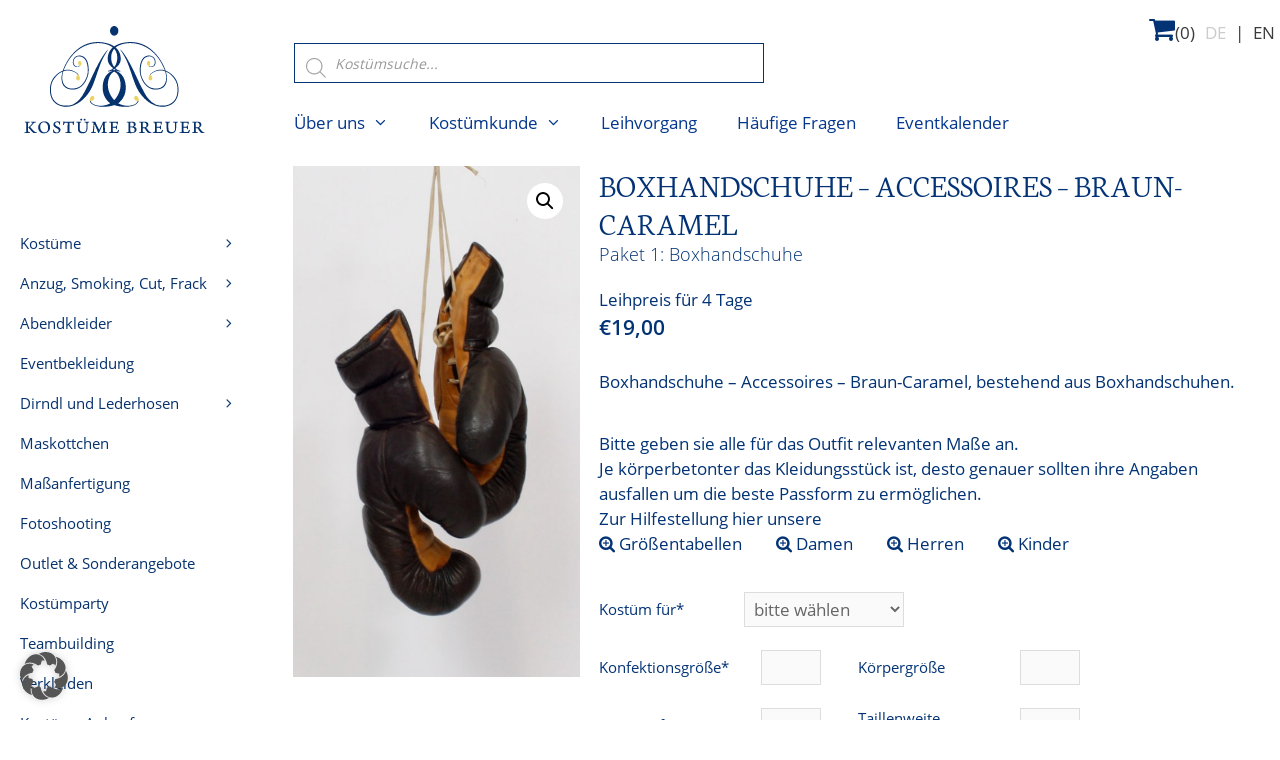

--- FILE ---
content_type: text/html; charset=UTF-8
request_url: https://www.kostuemebreuer.de/produkt/boxhandschuhe-braun-caramel/
body_size: 30642
content:
<!DOCTYPE html>
<html lang="de">
<head>
	<meta charset="UTF-8">
	<meta name='robots' content='index, follow, max-image-preview:large, max-snippet:-1, max-video-preview:-1' />
<meta name="viewport" content="width=device-width, initial-scale=1">
	<!-- This site is optimized with the Yoast SEO plugin v23.4 - //yoast.com/wordpress/plugins/seo/ -->
	<title>Boxhandschuhe - Accessoires - Braun-Caramel (Boxhandschuhe) - Kostüme Breuer in München</title>
	<meta name="description" content="Boxhandschuhe - Accessoires - Braun-Caramel, bestehend aus Boxhandschuhen." />
	<link rel="canonical" href="//www.kostuemebreuer.de/produkt/boxhandschuhe-braun-caramel/" />
	<meta property="og:locale" content="de_DE" />
	<meta property="og:type" content="article" />
	<meta property="og:title" content="Boxhandschuhe - Accessoires - Braun-Caramel (Boxhandschuhe) - Kostüme Breuer in München" />
	<meta property="og:description" content="Boxhandschuhe - Accessoires - Braun-Caramel, bestehend aus Boxhandschuhen." />
	<meta property="og:url" content="//www.kostuemebreuer.de/produkt/boxhandschuhe-braun-caramel/" />
	<meta property="og:site_name" content="Kostüme Breuer in München" />
	<meta property="article:publisher" content="//www.facebook.com/Kostuemebreuer/?locale=de_DE" />
	<meta property="article:modified_time" content="2023-12-02T04:04:10+00:00" />
	<meta property="og:image" content="//www.kostuemebreuer.de/wp-content/uploads/Boxhandschuhe-dunkelbraun-1.jpg" />
	<meta property="og:image:width" content="540" />
	<meta property="og:image:height" content="960" />
	<meta property="og:image:type" content="image/jpeg" />
	<meta name="twitter:card" content="summary_large_image" />
	<script type="application/ld+json" class="yoast-schema-graph">{"@context":"//schema.org","@graph":[{"@type":"WebPage","@id":"//www.kostuemebreuer.de/produkt/boxhandschuhe-braun-caramel/","url":"//www.kostuemebreuer.de/produkt/boxhandschuhe-braun-caramel/","name":"Boxhandschuhe - Accessoires - Braun-Caramel (Boxhandschuhe) - Kostüme Breuer in München","isPartOf":{"@id":"//www.kostuemebreuer.de/#website"},"primaryImageOfPage":{"@id":"//www.kostuemebreuer.de/produkt/boxhandschuhe-braun-caramel/#primaryimage"},"image":{"@id":"//www.kostuemebreuer.de/produkt/boxhandschuhe-braun-caramel/#primaryimage"},"thumbnailUrl":"//www.kostuemebreuer.de/wp-content/uploads/Boxhandschuhe-dunkelbraun-1.jpg","datePublished":"2020-11-04T14:27:10+00:00","dateModified":"2023-12-02T04:04:10+00:00","description":"Boxhandschuhe - Accessoires - Braun-Caramel, bestehend aus Boxhandschuhen.","breadcrumb":{"@id":"//www.kostuemebreuer.de/produkt/boxhandschuhe-braun-caramel/#breadcrumb"},"inLanguage":"de","potentialAction":[{"@type":"ReadAction","target":["//www.kostuemebreuer.de/produkt/boxhandschuhe-braun-caramel/"]}]},{"@type":"ImageObject","inLanguage":"de","@id":"//www.kostuemebreuer.de/produkt/boxhandschuhe-braun-caramel/#primaryimage","url":"//www.kostuemebreuer.de/wp-content/uploads/Boxhandschuhe-dunkelbraun-1.jpg","contentUrl":"//www.kostuemebreuer.de/wp-content/uploads/Boxhandschuhe-dunkelbraun-1.jpg","width":540,"height":960},{"@type":"BreadcrumbList","@id":"//www.kostuemebreuer.de/produkt/boxhandschuhe-braun-caramel/#breadcrumb","itemListElement":[{"@type":"ListItem","position":1,"name":"Startseite","item":"//www.kostuemebreuer.de/"},{"@type":"ListItem","position":2,"name":"Kostüme","item":"//www.kostuemebreuer.de/kostueme/"},{"@type":"ListItem","position":3,"name":"Boxhandschuhe &#8211; Accessoires &#8211; Braun-Caramel (Boxhandschuhe)"}]},{"@type":"WebSite","@id":"//www.kostuemebreuer.de/#website","url":"//www.kostuemebreuer.de/","name":"Kostüme Breuer in München","description":"Kostüme Breuer","publisher":{"@id":"//www.kostuemebreuer.de/#organization"},"alternateName":"Kostümverleih Breuer","potentialAction":[{"@type":"SearchAction","target":{"@type":"EntryPoint","urlTemplate":"//www.kostuemebreuer.de/?s={search_term_string}"},"query-input":{"@type":"PropertyValueSpecification","valueRequired":true,"valueName":"search_term_string"}}],"inLanguage":"de"},{"@type":"Organization","@id":"//www.kostuemebreuer.de/#organization","name":"Kostüme Breuer in München","url":"//www.kostuemebreuer.de/","logo":{"@type":"ImageObject","inLanguage":"de","@id":"//www.kostuemebreuer.de/#/schema/logo/image/","url":"//www.kostuemebreuer.de/wp-content/uploads/logo.svg","contentUrl":"//www.kostuemebreuer.de/wp-content/uploads/logo.svg","caption":"Kostüme Breuer in München"},"image":{"@id":"//www.kostuemebreuer.de/#/schema/logo/image/"},"sameAs":["//www.facebook.com/Kostuemebreuer/?locale=de_DE","//www.instagram.com/kostuemebreuer/"]}]}</script>
	<!-- / Yoast SEO plugin. -->


<link rel="alternate" type="application/rss+xml" title="Kostüme Breuer in München &raquo; Feed" href="//www.kostuemebreuer.de/feed/" />
<script>
window._wpemojiSettings = {"baseUrl":"\/\/s.w.org\/images\/core\/emoji\/14.0.0\/72x72\/","ext":".png","svgUrl":"\/\/s.w.org\/images\/core\/emoji\/14.0.0\/svg\/","svgExt":".svg","source":{"concatemoji":"\/\/www.kostuemebreuer.de\/wp-includes\/js\/wp-emoji-release.min.js?ver=6.4.7"}};
/*! This file is auto-generated */
!function(i,n){var o,s,e;function c(e){try{var t={supportTests:e,timestamp:(new Date).valueOf()};sessionStorage.setItem(o,JSON.stringify(t))}catch(e){}}function p(e,t,n){e.clearRect(0,0,e.canvas.width,e.canvas.height),e.fillText(t,0,0);var t=new Uint32Array(e.getImageData(0,0,e.canvas.width,e.canvas.height).data),r=(e.clearRect(0,0,e.canvas.width,e.canvas.height),e.fillText(n,0,0),new Uint32Array(e.getImageData(0,0,e.canvas.width,e.canvas.height).data));return t.every(function(e,t){return e===r[t]})}function u(e,t,n){switch(t){case"flag":return n(e,"\ud83c\udff3\ufe0f\u200d\u26a7\ufe0f","\ud83c\udff3\ufe0f\u200b\u26a7\ufe0f")?!1:!n(e,"\ud83c\uddfa\ud83c\uddf3","\ud83c\uddfa\u200b\ud83c\uddf3")&&!n(e,"\ud83c\udff4\udb40\udc67\udb40\udc62\udb40\udc65\udb40\udc6e\udb40\udc67\udb40\udc7f","\ud83c\udff4\u200b\udb40\udc67\u200b\udb40\udc62\u200b\udb40\udc65\u200b\udb40\udc6e\u200b\udb40\udc67\u200b\udb40\udc7f");case"emoji":return!n(e,"\ud83e\udef1\ud83c\udffb\u200d\ud83e\udef2\ud83c\udfff","\ud83e\udef1\ud83c\udffb\u200b\ud83e\udef2\ud83c\udfff")}return!1}function f(e,t,n){var r="undefined"!=typeof WorkerGlobalScope&&self instanceof WorkerGlobalScope?new OffscreenCanvas(300,150):i.createElement("canvas"),a=r.getContext("2d",{willReadFrequently:!0}),o=(a.textBaseline="top",a.font="600 32px Arial",{});return e.forEach(function(e){o[e]=t(a,e,n)}),o}function t(e){var t=i.createElement("script");t.src=e,t.defer=!0,i.head.appendChild(t)}"undefined"!=typeof Promise&&(o="wpEmojiSettingsSupports",s=["flag","emoji"],n.supports={everything:!0,everythingExceptFlag:!0},e=new Promise(function(e){i.addEventListener("DOMContentLoaded",e,{once:!0})}),new Promise(function(t){var n=function(){try{var e=JSON.parse(sessionStorage.getItem(o));if("object"==typeof e&&"number"==typeof e.timestamp&&(new Date).valueOf()<e.timestamp+604800&&"object"==typeof e.supportTests)return e.supportTests}catch(e){}return null}();if(!n){if("undefined"!=typeof Worker&&"undefined"!=typeof OffscreenCanvas&&"undefined"!=typeof URL&&URL.createObjectURL&&"undefined"!=typeof Blob)try{var e="postMessage("+f.toString()+"("+[JSON.stringify(s),u.toString(),p.toString()].join(",")+"));",r=new Blob([e],{type:"text/javascript"}),a=new Worker(URL.createObjectURL(r),{name:"wpTestEmojiSupports"});return void(a.onmessage=function(e){c(n=e.data),a.terminate(),t(n)})}catch(e){}c(n=f(s,u,p))}t(n)}).then(function(e){for(var t in e)n.supports[t]=e[t],n.supports.everything=n.supports.everything&&n.supports[t],"flag"!==t&&(n.supports.everythingExceptFlag=n.supports.everythingExceptFlag&&n.supports[t]);n.supports.everythingExceptFlag=n.supports.everythingExceptFlag&&!n.supports.flag,n.DOMReady=!1,n.readyCallback=function(){n.DOMReady=!0}}).then(function(){return e}).then(function(){var e;n.supports.everything||(n.readyCallback(),(e=n.source||{}).concatemoji?t(e.concatemoji):e.wpemoji&&e.twemoji&&(t(e.twemoji),t(e.wpemoji)))}))}((window,document),window._wpemojiSettings);
</script>
<link rel='stylesheet' id='font-awesome-css' href='//www.kostuemebreuer.de/wp-content/plugins/load-more-products-for-woocommerce/berocket/assets/css/font-awesome.min.css?ver=6.4.7' media='all' />
<style id='wp-emoji-styles-inline-css'>

	img.wp-smiley, img.emoji {
		display: inline !important;
		border: none !important;
		box-shadow: none !important;
		height: 1em !important;
		width: 1em !important;
		margin: 0 0.07em !important;
		vertical-align: -0.1em !important;
		background: none !important;
		padding: 0 !important;
	}
</style>
<style id='classic-theme-styles-inline-css'>
/*! This file is auto-generated */
.wp-block-button__link{color:#fff;background-color:#32373c;border-radius:9999px;box-shadow:none;text-decoration:none;padding:calc(.667em + 2px) calc(1.333em + 2px);font-size:1.125em}.wp-block-file__button{background:#32373c;color:#fff;text-decoration:none}
</style>
<style id='global-styles-inline-css'>
body{--wp--preset--color--black: #000000;--wp--preset--color--cyan-bluish-gray: #abb8c3;--wp--preset--color--white: #ffffff;--wp--preset--color--pale-pink: #f78da7;--wp--preset--color--vivid-red: #cf2e2e;--wp--preset--color--luminous-vivid-orange: #ff6900;--wp--preset--color--luminous-vivid-amber: #fcb900;--wp--preset--color--light-green-cyan: #7bdcb5;--wp--preset--color--vivid-green-cyan: #00d084;--wp--preset--color--pale-cyan-blue: #8ed1fc;--wp--preset--color--vivid-cyan-blue: #0693e3;--wp--preset--color--vivid-purple: #9b51e0;--wp--preset--color--contrast: var(--contrast);--wp--preset--color--contrast-2: var(--contrast-2);--wp--preset--color--contrast-3: var(--contrast-3);--wp--preset--color--base: var(--base);--wp--preset--color--base-2: var(--base-2);--wp--preset--color--base-3: var(--base-3);--wp--preset--color--accent: var(--accent);--wp--preset--gradient--vivid-cyan-blue-to-vivid-purple: linear-gradient(135deg,rgba(6,147,227,1) 0%,rgb(155,81,224) 100%);--wp--preset--gradient--light-green-cyan-to-vivid-green-cyan: linear-gradient(135deg,rgb(122,220,180) 0%,rgb(0,208,130) 100%);--wp--preset--gradient--luminous-vivid-amber-to-luminous-vivid-orange: linear-gradient(135deg,rgba(252,185,0,1) 0%,rgba(255,105,0,1) 100%);--wp--preset--gradient--luminous-vivid-orange-to-vivid-red: linear-gradient(135deg,rgba(255,105,0,1) 0%,rgb(207,46,46) 100%);--wp--preset--gradient--very-light-gray-to-cyan-bluish-gray: linear-gradient(135deg,rgb(238,238,238) 0%,rgb(169,184,195) 100%);--wp--preset--gradient--cool-to-warm-spectrum: linear-gradient(135deg,rgb(74,234,220) 0%,rgb(151,120,209) 20%,rgb(207,42,186) 40%,rgb(238,44,130) 60%,rgb(251,105,98) 80%,rgb(254,248,76) 100%);--wp--preset--gradient--blush-light-purple: linear-gradient(135deg,rgb(255,206,236) 0%,rgb(152,150,240) 100%);--wp--preset--gradient--blush-bordeaux: linear-gradient(135deg,rgb(254,205,165) 0%,rgb(254,45,45) 50%,rgb(107,0,62) 100%);--wp--preset--gradient--luminous-dusk: linear-gradient(135deg,rgb(255,203,112) 0%,rgb(199,81,192) 50%,rgb(65,88,208) 100%);--wp--preset--gradient--pale-ocean: linear-gradient(135deg,rgb(255,245,203) 0%,rgb(182,227,212) 50%,rgb(51,167,181) 100%);--wp--preset--gradient--electric-grass: linear-gradient(135deg,rgb(202,248,128) 0%,rgb(113,206,126) 100%);--wp--preset--gradient--midnight: linear-gradient(135deg,rgb(2,3,129) 0%,rgb(40,116,252) 100%);--wp--preset--font-size--small: 13px;--wp--preset--font-size--medium: 20px;--wp--preset--font-size--large: 36px;--wp--preset--font-size--x-large: 42px;--wp--preset--spacing--20: 0.44rem;--wp--preset--spacing--30: 0.67rem;--wp--preset--spacing--40: 1rem;--wp--preset--spacing--50: 1.5rem;--wp--preset--spacing--60: 2.25rem;--wp--preset--spacing--70: 3.38rem;--wp--preset--spacing--80: 5.06rem;--wp--preset--shadow--natural: 6px 6px 9px rgba(0, 0, 0, 0.2);--wp--preset--shadow--deep: 12px 12px 50px rgba(0, 0, 0, 0.4);--wp--preset--shadow--sharp: 6px 6px 0px rgba(0, 0, 0, 0.2);--wp--preset--shadow--outlined: 6px 6px 0px -3px rgba(255, 255, 255, 1), 6px 6px rgba(0, 0, 0, 1);--wp--preset--shadow--crisp: 6px 6px 0px rgba(0, 0, 0, 1);}:where(.is-layout-flex){gap: 0.5em;}:where(.is-layout-grid){gap: 0.5em;}body .is-layout-flow > .alignleft{float: left;margin-inline-start: 0;margin-inline-end: 2em;}body .is-layout-flow > .alignright{float: right;margin-inline-start: 2em;margin-inline-end: 0;}body .is-layout-flow > .aligncenter{margin-left: auto !important;margin-right: auto !important;}body .is-layout-constrained > .alignleft{float: left;margin-inline-start: 0;margin-inline-end: 2em;}body .is-layout-constrained > .alignright{float: right;margin-inline-start: 2em;margin-inline-end: 0;}body .is-layout-constrained > .aligncenter{margin-left: auto !important;margin-right: auto !important;}body .is-layout-constrained > :where(:not(.alignleft):not(.alignright):not(.alignfull)){max-width: var(--wp--style--global--content-size);margin-left: auto !important;margin-right: auto !important;}body .is-layout-constrained > .alignwide{max-width: var(--wp--style--global--wide-size);}body .is-layout-flex{display: flex;}body .is-layout-flex{flex-wrap: wrap;align-items: center;}body .is-layout-flex > *{margin: 0;}body .is-layout-grid{display: grid;}body .is-layout-grid > *{margin: 0;}:where(.wp-block-columns.is-layout-flex){gap: 2em;}:where(.wp-block-columns.is-layout-grid){gap: 2em;}:where(.wp-block-post-template.is-layout-flex){gap: 1.25em;}:where(.wp-block-post-template.is-layout-grid){gap: 1.25em;}.has-black-color{color: var(--wp--preset--color--black) !important;}.has-cyan-bluish-gray-color{color: var(--wp--preset--color--cyan-bluish-gray) !important;}.has-white-color{color: var(--wp--preset--color--white) !important;}.has-pale-pink-color{color: var(--wp--preset--color--pale-pink) !important;}.has-vivid-red-color{color: var(--wp--preset--color--vivid-red) !important;}.has-luminous-vivid-orange-color{color: var(--wp--preset--color--luminous-vivid-orange) !important;}.has-luminous-vivid-amber-color{color: var(--wp--preset--color--luminous-vivid-amber) !important;}.has-light-green-cyan-color{color: var(--wp--preset--color--light-green-cyan) !important;}.has-vivid-green-cyan-color{color: var(--wp--preset--color--vivid-green-cyan) !important;}.has-pale-cyan-blue-color{color: var(--wp--preset--color--pale-cyan-blue) !important;}.has-vivid-cyan-blue-color{color: var(--wp--preset--color--vivid-cyan-blue) !important;}.has-vivid-purple-color{color: var(--wp--preset--color--vivid-purple) !important;}.has-black-background-color{background-color: var(--wp--preset--color--black) !important;}.has-cyan-bluish-gray-background-color{background-color: var(--wp--preset--color--cyan-bluish-gray) !important;}.has-white-background-color{background-color: var(--wp--preset--color--white) !important;}.has-pale-pink-background-color{background-color: var(--wp--preset--color--pale-pink) !important;}.has-vivid-red-background-color{background-color: var(--wp--preset--color--vivid-red) !important;}.has-luminous-vivid-orange-background-color{background-color: var(--wp--preset--color--luminous-vivid-orange) !important;}.has-luminous-vivid-amber-background-color{background-color: var(--wp--preset--color--luminous-vivid-amber) !important;}.has-light-green-cyan-background-color{background-color: var(--wp--preset--color--light-green-cyan) !important;}.has-vivid-green-cyan-background-color{background-color: var(--wp--preset--color--vivid-green-cyan) !important;}.has-pale-cyan-blue-background-color{background-color: var(--wp--preset--color--pale-cyan-blue) !important;}.has-vivid-cyan-blue-background-color{background-color: var(--wp--preset--color--vivid-cyan-blue) !important;}.has-vivid-purple-background-color{background-color: var(--wp--preset--color--vivid-purple) !important;}.has-black-border-color{border-color: var(--wp--preset--color--black) !important;}.has-cyan-bluish-gray-border-color{border-color: var(--wp--preset--color--cyan-bluish-gray) !important;}.has-white-border-color{border-color: var(--wp--preset--color--white) !important;}.has-pale-pink-border-color{border-color: var(--wp--preset--color--pale-pink) !important;}.has-vivid-red-border-color{border-color: var(--wp--preset--color--vivid-red) !important;}.has-luminous-vivid-orange-border-color{border-color: var(--wp--preset--color--luminous-vivid-orange) !important;}.has-luminous-vivid-amber-border-color{border-color: var(--wp--preset--color--luminous-vivid-amber) !important;}.has-light-green-cyan-border-color{border-color: var(--wp--preset--color--light-green-cyan) !important;}.has-vivid-green-cyan-border-color{border-color: var(--wp--preset--color--vivid-green-cyan) !important;}.has-pale-cyan-blue-border-color{border-color: var(--wp--preset--color--pale-cyan-blue) !important;}.has-vivid-cyan-blue-border-color{border-color: var(--wp--preset--color--vivid-cyan-blue) !important;}.has-vivid-purple-border-color{border-color: var(--wp--preset--color--vivid-purple) !important;}.has-vivid-cyan-blue-to-vivid-purple-gradient-background{background: var(--wp--preset--gradient--vivid-cyan-blue-to-vivid-purple) !important;}.has-light-green-cyan-to-vivid-green-cyan-gradient-background{background: var(--wp--preset--gradient--light-green-cyan-to-vivid-green-cyan) !important;}.has-luminous-vivid-amber-to-luminous-vivid-orange-gradient-background{background: var(--wp--preset--gradient--luminous-vivid-amber-to-luminous-vivid-orange) !important;}.has-luminous-vivid-orange-to-vivid-red-gradient-background{background: var(--wp--preset--gradient--luminous-vivid-orange-to-vivid-red) !important;}.has-very-light-gray-to-cyan-bluish-gray-gradient-background{background: var(--wp--preset--gradient--very-light-gray-to-cyan-bluish-gray) !important;}.has-cool-to-warm-spectrum-gradient-background{background: var(--wp--preset--gradient--cool-to-warm-spectrum) !important;}.has-blush-light-purple-gradient-background{background: var(--wp--preset--gradient--blush-light-purple) !important;}.has-blush-bordeaux-gradient-background{background: var(--wp--preset--gradient--blush-bordeaux) !important;}.has-luminous-dusk-gradient-background{background: var(--wp--preset--gradient--luminous-dusk) !important;}.has-pale-ocean-gradient-background{background: var(--wp--preset--gradient--pale-ocean) !important;}.has-electric-grass-gradient-background{background: var(--wp--preset--gradient--electric-grass) !important;}.has-midnight-gradient-background{background: var(--wp--preset--gradient--midnight) !important;}.has-small-font-size{font-size: var(--wp--preset--font-size--small) !important;}.has-medium-font-size{font-size: var(--wp--preset--font-size--medium) !important;}.has-large-font-size{font-size: var(--wp--preset--font-size--large) !important;}.has-x-large-font-size{font-size: var(--wp--preset--font-size--x-large) !important;}
.wp-block-navigation a:where(:not(.wp-element-button)){color: inherit;}
:where(.wp-block-post-template.is-layout-flex){gap: 1.25em;}:where(.wp-block-post-template.is-layout-grid){gap: 1.25em;}
:where(.wp-block-columns.is-layout-flex){gap: 2em;}:where(.wp-block-columns.is-layout-grid){gap: 2em;}
.wp-block-pullquote{font-size: 1.5em;line-height: 1.6;}
</style>
<link rel='stylesheet' id='owl.carousel.style-css' href='//www.kostuemebreuer.de/wp-content/plugins/woocommerce-products-carousel-all-in-one/owl.carousel/assets/owl.carousel.css?ver=6.4.7' media='all' />
<link rel='stylesheet' id='photoswipe-css' href='//www.kostuemebreuer.de/wp-content/plugins/woocommerce/assets/css/photoswipe/photoswipe.min.css?ver=8.8.5' media='all' />
<link rel='stylesheet' id='photoswipe-default-skin-css' href='//www.kostuemebreuer.de/wp-content/plugins/woocommerce/assets/css/photoswipe/default-skin/default-skin.min.css?ver=8.8.5' media='all' />
<link rel='stylesheet' id='woocommerce-layout-css' href='//www.kostuemebreuer.de/wp-content/plugins/woocommerce/assets/css/woocommerce-layout.css?ver=8.8.5' media='all' />
<link rel='stylesheet' id='woocommerce-smallscreen-css' href='//www.kostuemebreuer.de/wp-content/plugins/woocommerce/assets/css/woocommerce-smallscreen.css?ver=8.8.5' media='only screen and (max-width: 768px)' />
<link rel='stylesheet' id='woocommerce-general-css' href='//www.kostuemebreuer.de/wp-content/plugins/woocommerce/assets/css/woocommerce.css?ver=8.8.5' media='all' />
<style id='woocommerce-general-inline-css'>
.woocommerce .page-header-image-single {display: none;}.woocommerce .entry-content,.woocommerce .product .entry-summary {margin-top: 0;}.related.products {clear: both;}.checkout-subscribe-prompt.clear {visibility: visible;height: initial;width: initial;}@media (max-width:768px) {.woocommerce .woocommerce-ordering,.woocommerce-page .woocommerce-ordering {float: none;}.woocommerce .woocommerce-ordering select {max-width: 100%;}.woocommerce ul.products li.product,.woocommerce-page ul.products li.product,.woocommerce-page[class*=columns-] ul.products li.product,.woocommerce[class*=columns-] ul.products li.product {width: 100%;float: none;}}
</style>
<style id='woocommerce-inline-inline-css'>
.woocommerce form .form-row .required { visibility: visible; }
</style>
<link rel='stylesheet' id='aws-style-css' href='//www.kostuemebreuer.de/wp-content/plugins/advanced-woo-search/assets/css/common.min.css?ver=3.49' media='all' />
<link rel='stylesheet' id='dashicons-css' href='//www.kostuemebreuer.de/wp-includes/css/dashicons.min.css?ver=6.4.7' media='all' />
<link rel='stylesheet' id='woocommerce-addons-css-css' href='//www.kostuemebreuer.de/wp-content/plugins/woocommerce-product-addons/assets/css/frontend/frontend.css?ver=6.2.0' media='all' />
<link rel='stylesheet' id='dgwt-wcas-style-css' href='//www.kostuemebreuer.de/wp-content/plugins/ajax-search-for-woocommerce-premium/assets/css/style.min.css?ver=1.27.1' media='all' />
<link rel='stylesheet' id='generate-style-grid-css' href='//www.kostuemebreuer.de/wp-content/themes/generatepress/assets/css/unsemantic-grid.min.css?ver=3.4.0' media='all' />
<link rel='stylesheet' id='generate-style-css' href='//www.kostuemebreuer.de/wp-content/themes/generatepress/assets/css/style.min.css?ver=3.4.0' media='all' />
<style id='generate-style-inline-css'>
body{background-color:#ffffff;color:#3a3a3a;}a{color:#033375;}a:visited{color:#033375;}a:hover, a:focus, a:active{color:#000000;}body .grid-container{max-width:1280px;}.wp-block-group__inner-container{max-width:1280px;margin-left:auto;margin-right:auto;}.generate-back-to-top{font-size:20px;border-radius:3px;position:fixed;bottom:30px;right:30px;line-height:40px;width:40px;text-align:center;z-index:10;transition:opacity 300ms ease-in-out;opacity:0.1;transform:translateY(1000px);}.generate-back-to-top__show{opacity:1;transform:translateY(0);}:root{--contrast:#222222;--contrast-2:#575760;--contrast-3:#b2b2be;--base:#f0f0f0;--base-2:#f7f8f9;--base-3:#ffffff;--accent:#1e73be;}:root .has-contrast-color{color:var(--contrast);}:root .has-contrast-background-color{background-color:var(--contrast);}:root .has-contrast-2-color{color:var(--contrast-2);}:root .has-contrast-2-background-color{background-color:var(--contrast-2);}:root .has-contrast-3-color{color:var(--contrast-3);}:root .has-contrast-3-background-color{background-color:var(--contrast-3);}:root .has-base-color{color:var(--base);}:root .has-base-background-color{background-color:var(--base);}:root .has-base-2-color{color:var(--base-2);}:root .has-base-2-background-color{background-color:var(--base-2);}:root .has-base-3-color{color:var(--base-3);}:root .has-base-3-background-color{background-color:var(--base-3);}:root .has-accent-color{color:var(--accent);}:root .has-accent-background-color{background-color:var(--accent);}body, button, input, select, textarea{font-family:"Open Sans", sans-serif;}body{line-height:1.5;}.entry-content > [class*="wp-block-"]:not(:last-child):not(.wp-block-heading){margin-bottom:1.5em;}.main-title{font-size:45px;}.main-navigation a, .menu-toggle{font-size:17px;}.main-navigation .main-nav ul ul li a{font-size:14px;}.sidebar .widget, .footer-widgets .widget{font-size:17px;}h1{font-family:"Neuton", serif;font-weight:300;text-transform:uppercase;font-size:32px;}h2{font-family:"Open Sans Condensed", sans-serif;font-weight:300;font-size:30px;}h3{font-size:20px;}h4{font-size:inherit;}h5{font-size:inherit;}.site-info{font-size:17px;}@media (max-width:768px){.main-title{font-size:20px;}h1{font-size:30px;}h2{font-size:25px;}}.top-bar{background-color:#636363;color:#ffffff;}.top-bar a{color:#ffffff;}.top-bar a:hover{color:#303030;}.site-header{background-color:#FFFFFF;color:#3a3a3a;}.site-header a{color:#3a3a3a;}.main-title a,.main-title a:hover{color:#3a3a3a;}.site-description{color:#999999;}.main-navigation,.main-navigation ul ul{background-color:#ffffff;}.main-navigation .main-nav ul li a, .main-navigation .menu-toggle, .main-navigation .menu-bar-items{color:#05378e;}.main-navigation .main-nav ul li:not([class*="current-menu-"]):hover > a, .main-navigation .main-nav ul li:not([class*="current-menu-"]):focus > a, .main-navigation .main-nav ul li.sfHover:not([class*="current-menu-"]) > a, .main-navigation .menu-bar-item:hover > a, .main-navigation .menu-bar-item.sfHover > a{color:#141414;background-color:#ebd265;}button.menu-toggle:hover,button.menu-toggle:focus,.main-navigation .mobile-bar-items a,.main-navigation .mobile-bar-items a:hover,.main-navigation .mobile-bar-items a:focus{color:#05378e;}.main-navigation .main-nav ul li[class*="current-menu-"] > a{color:#353535;background-color:#ffffff;}.navigation-search input[type="search"],.navigation-search input[type="search"]:active, .navigation-search input[type="search"]:focus, .main-navigation .main-nav ul li.search-item.active > a, .main-navigation .menu-bar-items .search-item.active > a{color:#141414;background-color:#ebd265;}.main-navigation ul ul{background-color:#ffffff;}.main-navigation .main-nav ul ul li a{color:#05326e;}.main-navigation .main-nav ul ul li:not([class*="current-menu-"]):hover > a,.main-navigation .main-nav ul ul li:not([class*="current-menu-"]):focus > a, .main-navigation .main-nav ul ul li.sfHover:not([class*="current-menu-"]) > a{color:#111111;background-color:#ebd265;}.main-navigation .main-nav ul ul li[class*="current-menu-"] > a{color:#073470;background-color:#ebd265;}.separate-containers .inside-article, .separate-containers .comments-area, .separate-containers .page-header, .one-container .container, .separate-containers .paging-navigation, .inside-page-header{color:#3a3a3a;background-color:#FFFFFF;}.entry-meta{color:#888888;}.entry-meta a{color:#666666;}.entry-meta a:hover{color:#1E73BE;}.sidebar .widget{color:#3a3a3a;background-color:#FFFFFF;}.sidebar .widget .widget-title{color:#000000;}.footer-widgets{color:#3a3a3a;background-color:#ffffff;}.footer-widgets a{color:#212225;}.footer-widgets a:hover{color:#000000;}.footer-widgets .widget-title{color:#000000;}.site-info{color:#3d3d3d;background-color:#ffffff;}.site-info a{color:#1e72bd;}.site-info a:hover{color:#606060;}.footer-bar .widget_nav_menu .current-menu-item a{color:#606060;}input[type="text"],input[type="email"],input[type="url"],input[type="password"],input[type="search"],input[type="tel"],input[type="number"],textarea,select{color:#666666;background-color:#FAFAFA;border-color:#CCCCCC;}input[type="text"]:focus,input[type="email"]:focus,input[type="url"]:focus,input[type="password"]:focus,input[type="search"]:focus,input[type="tel"]:focus,input[type="number"]:focus,textarea:focus,select:focus{color:#f7bb3a;background-color:#FFFFFF;border-color:#BFBFBF;}button,html input[type="button"],input[type="reset"],input[type="submit"],a.button,a.wp-block-button__link:not(.has-background){color:#FFFFFF;background-color:#033375;}button:hover,html input[type="button"]:hover,input[type="reset"]:hover,input[type="submit"]:hover,a.button:hover,button:focus,html input[type="button"]:focus,input[type="reset"]:focus,input[type="submit"]:focus,a.button:focus,a.wp-block-button__link:not(.has-background):active,a.wp-block-button__link:not(.has-background):focus,a.wp-block-button__link:not(.has-background):hover{color:#FFFFFF;background-color:#03357b;}a.generate-back-to-top{background-color:rgba( 0,0,0,0.4 );color:#ffffff;}a.generate-back-to-top:hover,a.generate-back-to-top:focus{background-color:rgba( 0,0,0,0.6 );color:#ffffff;}:root{--gp-search-modal-bg-color:var(--base-3);--gp-search-modal-text-color:var(--contrast);--gp-search-modal-overlay-bg-color:rgba(0,0,0,0.2);}@media (max-width: 1020px){.main-navigation .menu-bar-item:hover > a, .main-navigation .menu-bar-item.sfHover > a{background:none;color:#05378e;}}.inside-top-bar{padding:10px;}.inside-header{padding:25px 10px 10px 0px;}.separate-containers .inside-article, .separate-containers .comments-area, .separate-containers .page-header, .separate-containers .paging-navigation, .one-container .site-content, .inside-page-header{padding:10px 30px 10px 10px;}.site-main .wp-block-group__inner-container{padding:10px 30px 10px 10px;}.entry-content .alignwide, body:not(.no-sidebar) .entry-content .alignfull{margin-left:-10px;width:calc(100% + 40px);max-width:calc(100% + 40px);}.one-container.right-sidebar .site-main,.one-container.both-right .site-main{margin-right:30px;}.one-container.left-sidebar .site-main,.one-container.both-left .site-main{margin-left:10px;}.one-container.both-sidebars .site-main{margin:0px 30px 0px 10px;}.main-navigation .main-nav ul li a,.menu-toggle,.main-navigation .mobile-bar-items a{line-height:40px;}.navigation-search input[type="search"]{height:40px;}.rtl .menu-item-has-children .dropdown-menu-toggle{padding-left:20px;}.rtl .main-navigation .main-nav ul li.menu-item-has-children > a{padding-right:20px;}.site-info{padding:10px 20px 10px 20px;}@media (max-width:768px){.separate-containers .inside-article, .separate-containers .comments-area, .separate-containers .page-header, .separate-containers .paging-navigation, .one-container .site-content, .inside-page-header{padding:10px;}.site-main .wp-block-group__inner-container{padding:10px;}.site-info{padding-right:10px;padding-left:10px;}.entry-content .alignwide, body:not(.no-sidebar) .entry-content .alignfull{margin-left:-10px;width:calc(100% + 20px);max-width:calc(100% + 20px);}}.one-container .sidebar .widget{padding:0px;}@media (max-width: 1020px){.main-navigation .menu-toggle,.main-navigation .mobile-bar-items,.sidebar-nav-mobile:not(#sticky-placeholder){display:block;}.main-navigation ul,.gen-sidebar-nav{display:none;}[class*="nav-float-"] .site-header .inside-header > *{float:none;clear:both;}}
.dynamic-author-image-rounded{border-radius:100%;}.dynamic-featured-image, .dynamic-author-image{vertical-align:middle;}.one-container.blog .dynamic-content-template:not(:last-child), .one-container.archive .dynamic-content-template:not(:last-child){padding-bottom:0px;}.dynamic-entry-excerpt > p:last-child{margin-bottom:0px;}
.main-navigation .main-nav ul li a,.menu-toggle,.main-navigation .mobile-bar-items a{transition: line-height 300ms ease}.main-navigation.toggled .main-nav > ul{background-color: #ffffff}
.navigation-branding .main-title{font-weight:bold;text-transform:none;font-size:45px;}@media (max-width: 1020px){.navigation-branding .main-title{font-size:20px;}}
</style>
<link rel='stylesheet' id='generate-mobile-style-css' href='//www.kostuemebreuer.de/wp-content/themes/generatepress/assets/css/mobile.min.css?ver=3.4.0' media='all' />
<link rel='stylesheet' id='generate-font-icons-css' href='//www.kostuemebreuer.de/wp-content/themes/generatepress/assets/css/components/font-icons.min.css?ver=3.4.0' media='all' />
<link rel='stylesheet' id='generate-child-css' href='//www.kostuemebreuer.de/wp-content/themes/kostiuemverleih/style.css?ver=1635854504' media='all' />
<link rel='stylesheet' id='borlabs-cookie-custom-css' href='//www.kostuemebreuer.de/wp-content/cache/borlabs-cookie/4/borlabs-cookie-4-de.css?ver=3.3.21.1-75' media='all' />
<link rel='stylesheet' id='thwepof-public-style-css' href='//www.kostuemebreuer.de/wp-content/plugins/woo-extra-product-options/public/assets/css/thwepof-public.min.css?ver=6.4.7' media='all' />
<link rel='stylesheet' id='jquery-ui-style-css' href='//www.kostuemebreuer.de/wp-content/plugins/woo-extra-product-options/public/assets/css/jquery-ui/jquery-ui.css?ver=6.4.7' media='all' />
<link rel='stylesheet' id='jquery-timepicker-css' href='//www.kostuemebreuer.de/wp-content/plugins/woo-extra-product-options/public/assets/js/timepicker/jquery.timepicker.css?ver=6.4.7' media='all' />
<link rel='stylesheet' id='wp-featherlight-css' href='//www.kostuemebreuer.de/wp-content/plugins/wp-featherlight/css/wp-featherlight.min.css?ver=1.3.4' media='all' />
<link rel='stylesheet' id='generate-blog-css' href='//www.kostuemebreuer.de/wp-content/plugins/gp-premium/blog/functions/css/style.min.css?ver=2.5.5' media='all' />
<link rel='stylesheet' id='boxzilla-css' href='//www.kostuemebreuer.de/wp-content/plugins/boxzilla/assets/css/styles.css?ver=3.4.5' media='all' />
<link rel='stylesheet' id='generate-secondary-nav-css' href='//www.kostuemebreuer.de/wp-content/plugins/gp-premium/secondary-nav/functions/css/style.min.css?ver=2.5.5' media='all' />
<style id='generate-secondary-nav-inline-css'>
.secondary-navigation{background-color:#ffffff;}.secondary-navigation .main-nav ul li a,.secondary-navigation .menu-toggle,.secondary-menu-bar-items .menu-bar-item > a{color:#06326e;font-size:15px;}.secondary-navigation .secondary-menu-bar-items{color:#06326e;font-size:15px;}button.secondary-menu-toggle:hover,button.secondary-menu-toggle:focus{color:#06326e;}.widget-area .secondary-navigation{margin-bottom:20px;}.secondary-navigation ul ul{background-color:#ffffff;top:auto;}.secondary-navigation .main-nav ul ul li a{color:#06326e;font-size:14px;}.secondary-navigation .main-nav ul li:not([class*="current-menu-"]):hover > a, .secondary-navigation .main-nav ul li:not([class*="current-menu-"]):focus > a, .secondary-navigation .main-nav ul li.sfHover:not([class*="current-menu-"]) > a, .secondary-menu-bar-items .menu-bar-item:hover > a{color:#2b2b2b;background-color:#ebd265;}.secondary-navigation .main-nav ul ul li:not([class*="current-menu-"]):hover > a,.secondary-navigation .main-nav ul ul li:not([class*="current-menu-"]):focus > a,.secondary-navigation .main-nav ul ul li.sfHover:not([class*="current-menu-"]) > a{color:#000000;background-color:#ebd265;}.secondary-navigation .main-nav ul li[class*="current-menu-"] > a{color:#1e72bd;background-color:#ffffff;}.secondary-navigation .main-nav ul ul li[class*="current-menu-"] > a{color:#06326e;background-color:#ebd265;}@media (max-width: 1020px) {.secondary-menu-bar-items .menu-bar-item:hover > a{background: none;color: #06326e;}}
</style>
<link rel='stylesheet' id='generate-secondary-nav-mobile-css' href='//www.kostuemebreuer.de/wp-content/plugins/gp-premium/secondary-nav/functions/css/style-mobile.min.css?ver=2.5.5' media='all' />
<link rel='stylesheet' id='generate-sticky-css' href='//www.kostuemebreuer.de/wp-content/plugins/gp-premium/menu-plus/functions/css/sticky.min.css?ver=2.5.5' media='all' />
<link rel='stylesheet' id='generate-offside-css' href='//www.kostuemebreuer.de/wp-content/plugins/gp-premium/menu-plus/functions/css/offside.min.css?ver=2.5.5' media='all' />
<style id='generate-offside-inline-css'>
:root{--gp-slideout-width:265px;}.slideout-navigation.main-navigation .main-nav ul li a{font-weight:normal;text-transform:none;}.slideout-navigation.main-navigation.do-overlay .main-nav ul ul li a{font-size:1em;}.slideout-navigation, .slideout-navigation a{color:#05378e;}.slideout-navigation button.slideout-exit{color:#05378e;padding-left:20px;padding-right:20px;}.slideout-navigation .dropdown-menu-toggle:before{content:"\f107";}.slideout-navigation .sfHover > a .dropdown-menu-toggle:before{content:"\f106";}@media (max-width: 1020px){.menu-bar-item.slideout-toggle{display:none;}}
</style>
<link rel='stylesheet' id='gp-premium-icons-css' href='//www.kostuemebreuer.de/wp-content/plugins/gp-premium/general/icons/icons.min.css?ver=2.5.5' media='all' />
<link rel='stylesheet' id='generate-navigation-branding-css' href='//www.kostuemebreuer.de/wp-content/plugins/gp-premium/menu-plus/functions/css/navigation-branding.min.css?ver=2.5.5' media='all' />
<style id='generate-navigation-branding-inline-css'>
@media (max-width: 1020px){.site-header, #site-navigation, #sticky-navigation{display:none !important;opacity:0.0;}#mobile-header{display:block !important;width:100% !important;}#mobile-header .main-nav > ul{display:none;}#mobile-header.toggled .main-nav > ul, #mobile-header .menu-toggle, #mobile-header .mobile-bar-items{display:block;}#mobile-header .main-nav{-ms-flex:0 0 100%;flex:0 0 100%;-webkit-box-ordinal-group:5;-ms-flex-order:4;order:4;}}.main-navigation .sticky-navigation-logo, .main-navigation.navigation-stick .site-logo:not(.mobile-header-logo){display:none;}.main-navigation.navigation-stick .sticky-navigation-logo{display:block;}.navigation-branding img, .site-logo.mobile-header-logo img{height:40px;width:auto;}.navigation-branding .main-title{line-height:40px;}@media (max-width: 1290px){#site-navigation .navigation-branding, #sticky-navigation .navigation-branding{margin-left:10px;}}@media (max-width: 1020px){.main-navigation:not(.slideout-navigation) .main-nav{-ms-flex:0 0 100%;flex:0 0 100%;}.main-navigation:not(.slideout-navigation) .inside-navigation{-ms-flex-wrap:wrap;flex-wrap:wrap;display:-webkit-box;display:-ms-flexbox;display:flex;}.nav-aligned-center .navigation-branding, .nav-aligned-left .navigation-branding{margin-right:auto;}.nav-aligned-center  .main-navigation.has-branding:not(.slideout-navigation) .inside-navigation .main-nav,.nav-aligned-center  .main-navigation.has-sticky-branding.navigation-stick .inside-navigation .main-nav,.nav-aligned-left  .main-navigation.has-branding:not(.slideout-navigation) .inside-navigation .main-nav,.nav-aligned-left  .main-navigation.has-sticky-branding.navigation-stick .inside-navigation .main-nav{margin-right:0px;}}
</style>
<script type="text/template" id="tmpl-variation-template">
	<div class="woocommerce-variation-description">{{{ data.variation.variation_description }}}</div>
	<div class="woocommerce-variation-price">{{{ data.variation.price_html }}}</div>
	<div class="woocommerce-variation-availability">{{{ data.variation.availability_html }}}</div>
</script>
<script type="text/template" id="tmpl-unavailable-variation-template">
	<p>Dieses Produkt ist leider nicht verfügbar. Bitte wählen Sie eine andere Kombination.</p>
</script>
<script src="//www.kostuemebreuer.de/wp-includes/js/jquery/jquery.min.js?ver=3.7.1" id="jquery-core-js"></script>
<script src="//www.kostuemebreuer.de/wp-includes/js/jquery/jquery-migrate.min.js?ver=3.4.1" id="jquery-migrate-js"></script>
<script src="//www.kostuemebreuer.de/wp-includes/js/underscore.min.js?ver=1.13.4" id="underscore-js"></script>
<script id="wp-util-js-extra">
var _wpUtilSettings = {"ajax":{"url":"\/wp-admin\/admin-ajax.php"}};
</script>
<script src="//www.kostuemebreuer.de/wp-includes/js/wp-util.min.js?ver=6.4.7" id="wp-util-js"></script>
<script src="//www.kostuemebreuer.de/wp-content/plugins/woocommerce/assets/js/jquery-blockui/jquery.blockUI.min.js?ver=2.7.0-wc.8.8.5" id="jquery-blockui-js" data-wp-strategy="defer"></script>
<script src="//www.kostuemebreuer.de/wp-content/plugins/woocommerce/assets/js/zoom/jquery.zoom.min.js?ver=1.7.21-wc.8.8.5" id="zoom-js" defer data-wp-strategy="defer"></script>
<script src="//www.kostuemebreuer.de/wp-content/plugins/woocommerce/assets/js/flexslider/jquery.flexslider.min.js?ver=2.7.2-wc.8.8.5" id="flexslider-js" defer data-wp-strategy="defer"></script>
<script src="//www.kostuemebreuer.de/wp-content/plugins/woocommerce/assets/js/photoswipe/photoswipe.min.js?ver=4.1.1-wc.8.8.5" id="photoswipe-js" defer data-wp-strategy="defer"></script>
<script src="//www.kostuemebreuer.de/wp-content/plugins/woocommerce/assets/js/photoswipe/photoswipe-ui-default.min.js?ver=4.1.1-wc.8.8.5" id="photoswipe-ui-default-js" defer data-wp-strategy="defer"></script>
<script id="wc-single-product-js-extra">
var wc_single_product_params = {"i18n_required_rating_text":"Bitte w\u00e4hlen Sie eine Bewertung","review_rating_required":"yes","flexslider":{"rtl":false,"animation":"slide","smoothHeight":true,"directionNav":false,"controlNav":"thumbnails","slideshow":false,"animationSpeed":500,"animationLoop":false,"allowOneSlide":false},"zoom_enabled":"1","zoom_options":[],"photoswipe_enabled":"1","photoswipe_options":{"shareEl":false,"closeOnScroll":false,"history":false,"hideAnimationDuration":0,"showAnimationDuration":0},"flexslider_enabled":"1"};
</script>
<script src="//www.kostuemebreuer.de/wp-content/plugins/woocommerce/assets/js/frontend/single-product.min.js?ver=8.8.5" id="wc-single-product-js" defer data-wp-strategy="defer"></script>
<script src="//www.kostuemebreuer.de/wp-content/plugins/woocommerce/assets/js/js-cookie/js.cookie.min.js?ver=2.1.4-wc.8.8.5" id="js-cookie-js" defer data-wp-strategy="defer"></script>
<script id="woocommerce-js-extra">
var woocommerce_params = {"ajax_url":"\/wp-admin\/admin-ajax.php","wc_ajax_url":"\/?wc-ajax=%%endpoint%%"};
</script>
<script src="//www.kostuemebreuer.de/wp-content/plugins/woocommerce/assets/js/frontend/woocommerce.min.js?ver=8.8.5" id="woocommerce-js" defer data-wp-strategy="defer"></script>
<script data-no-optimize="1" data-no-minify="1" data-cfasync="false" src="//www.kostuemebreuer.de/wp-content/cache/borlabs-cookie/4/borlabs-cookie-config-de.json.js?ver=3.3.21.1-85" id="borlabs-cookie-config-js"></script>
<script data-no-optimize="1" data-no-minify="1" data-cfasync="false" src="//www.kostuemebreuer.de/wp-content/plugins/borlabs-cookie/assets/javascript/borlabs-cookie-prioritize.min.js?ver=3.3.21.1" id="borlabs-cookie-prioritize-js"></script>
<script data-no-optimize="1" data-no-minify="1" data-cfasync="false" type='module' src="//www.kostuemebreuer.de/wp-content/plugins/borlabs-cookie/assets/javascript/borlabs-cookie.min.js?ver=3.3.21.1" id="borlabs-cookie-core-js"></script>
<link rel="//api.w.org/" href="//www.kostuemebreuer.de/wp-json/" /><link rel="alternate" type="application/json" href="//www.kostuemebreuer.de/wp-json/wp/v2/product/20196" /><link rel="EditURI" type="application/rsd+xml" title="RSD" href="//www.kostuemebreuer.de/xmlrpc.php?rsd" />
<link rel='shortlink' href='//www.kostuemebreuer.de/?p=20196' />
<link rel="alternate" type="application/json+oembed" href="//www.kostuemebreuer.de/wp-json/oembed/1.0/embed?url=https%3A%2F%2Fwww.kostuemebreuer.de%2Fprodukt%2Fboxhandschuhe-braun-caramel%2F" />
<link rel="alternate" type="text/xml+oembed" href="//www.kostuemebreuer.de/wp-json/oembed/1.0/embed?url=https%3A%2F%2Fwww.kostuemebreuer.de%2Fprodukt%2Fboxhandschuhe-braun-caramel%2F&#038;format=xml" />
<style></style><style>
                .lmp_load_more_button.br_lmp_button_settings .lmp_button:hover {
                    background-color: #9999ff!important;
                    color: #111111!important;
                }
                .lmp_load_more_button.br_lmp_prev_settings .lmp_button:hover {
                    background-color: #9999ff!important;
                    color: #111111!important;
                }li.product.lazy, .berocket_lgv_additional_data.lazy{opacity:0;}</style><style type="text/css" id="simple-css-output">table.wccpf_fields_table.wccpf_kostm_fr-wrapper { width: 100% !important;}table.wccpf_fields_table.wccpf_kostm_fr-wrapper select.wccpf-field { max-width: 240px;}.__hashtags__ { font-size: 13px !important;}ol.flex-control-nav.flex-control-thumbs { display: flex; gap: 10px; margin-top: 10px !important;}#lsi_widget-2 ul.lsi-social-icons.icon-set-lsi_widget-2 { padding-left: 8px !important;}.woocommerce ul.products li.product a img {margin-bottom:5px !important;}li.product.type-product { display: flex !important; flex-direction: column !important; }.woocommerce ul.products li.product .price { font-size: 17px !important;}ul.products.columns-4 { display: flex; flex-direction: row; flex-wrap: wrap; /*justify-content: space-between;*/}.wgm-info { line-height: 1 !important;}#main .after-title { /* display: flex !important;*/ flex-direction: column !important; justify-content: flex-end !important; margin-top: auto !important;}@media (min-width: 300px) and (max-width: 500px) {#main .simple-theme.woocommerce-products-carousel-all-in-one { height: auto !important;}#main .slider-teaser { line-height: 1.2 !important;} #main .home a.button_read-more.align-right { margin-bottom: -60px !important; } #main .vier_slider .grid-25 { margin-bottom:70px !important; }}.woocommerce ul.products li.product a img { width: auto !important; height: 330px !important; object-fit: cover !important;}#main .title-height { height: auto !important;}.legacy-itemprop-offers { margin-bottom: 30px;}.legacy-itemprop-offers .price { margin-bottom: 0px !important;}h2.woocommerce-loop-product__title { font-size: 13px !important;}.title-height_ { height: 75px !important;}span.title-beschreibung { display: block; font-family: 'Open Sans'; font-size: 18px; text-transform: none; line-height: 25px;}span.title-beschreibung:before { content: 'Paket 1: ';}.wc-pao-col1 span { display:none;}li:first-child .wc-pao-col1 strong:before { content:'Paket 1: ';}.product_cat-lederhosen .wc-pao-addon-container:first-child {display:none;}li.wc-pao-subtotal-line .amount { font-size: 21px !important;}.wc-block-grid__products .wc-block-grid__product-image img { height: 250px !important; width:auto;}@media (min-width:1300px) {.theme-twentytwenty .wc-block-grid.has-3-columns .wc-block-grid__product, .wc-block-grid.has-3-columns .wc-block-grid__product { flex: 1 0 25% !important; max-width: 25% !important;}}.owl-carousel .owl-item .owl-lazy { opacity: 1; }.footer-widgets { padding-left: calc(20% + 35px);}/*select option:hover, select option:focus, select option:active { background: linear-gradient(#EDD464, #EDD464) !important; background-color: #EDD464 !important; color: #033375 !important; } select option:checked { background: linear-gradient(#EDD464, #EDD464) !important; background-color: #EDD464 !important; color: #033375 !important; }select:active, select:hover { outline: none}select:active, select:hover { outline-color: red}*/.cat-mobile-menu { background: #fafafa; color: #666; border: 1px solid #ccc; border-radius: 0; padding: 10px 15px; box-sizing: border-box; max-width: 100%; _width: 145px; padding-right:0px; display:inline-block;}.cat-mobile-menu:after { content: "\f107"; font-family: GeneratePress; display: inline-block; width: .8em; text-align: left; padding-left:17px;}.cat-menu .dropdown-menu-toggle:before { content: "\f105";}@media (min-width:900px) {.cat-menu ul.sub-menu { column-count: 2;}.cat-menu ul.sub-menu li { width:160px;}}#content .secondary-navigation .cat-menu ul ul { left: 100%; top: 0; width: 350px !important;}.woocommerce .woocommerce-result-count, form.woocommerce-ordering { float:none !important}.woocommerce ul.products li.product .price { color: inherit;}table.thwepo-extra-options.thwepo_simple { width: 100% !important;}.boxzilla-content img.attachment-woocommerce_thumbnail.size-woocommerce_thumbnail { width: 100px !important;}.content-center { height:240px;}.link-cart { padding-right:25px;}.grid-50.content-center { text-align: center !important;}.menu-toggle:before { font-size:28px;}ul#menu-haupt-menu_ { margin-left: calc(20% + 18px); margin-top: -58px !important;}.nav-float-right .inside-header .main-navigation { float: right; clear: right; width: calc(80% - 20px) !important; _margin-top: 75px !important;}.secondary-navigation .main-nav ul li a, .secondary-navigation .menu-toggle { padding-left: 10px !important;}.navigation-branding img, .site-logo.mobile-header-logo img { height: auto !important;}@media (max-width:1019px) {.inside-navigation.grid-container.grid-parent { box-shadow: 0px 3px 5px #ccc; } .site-logo { padding-left: 0 !important;} .nav-float-right .main-navigation { padding-left: 0px;}}.dgwt-wcas-search-wrapp { display: inline-block !important; min-width: 160px !important; margin-left: 20px !important; max-width: 470px !important;}.dgwt-wcas-no-submit .dgwt-wcas-sf-wrapp input[type=search].dgwt-wcas-search-input { padding: 10px 15px 10px 40px; margin-bottom: 20px !important; margin-top: 10px !important;}.offside--left{left:-285px !important;}.offside--right{left:auto;right:-285px !important;}.offside--left.is-open,.offside-js--is-left .offside-sliding-element{ -webkit-transform:translate3d(285px,0,0) !important;-moz-transform:translate3d(285px,0,0) !important;-ms-transform:translate3d(285px,0,0) !important;-o-transform:translate3d(285px,0,0) !important;transform:translate3d(285px,0,0) !important;}.offside--right.is-open,.offside-js--is-right .offside-sliding-element{-webkit-transform:translate3d(-285px,0,0) !important;-moz-transform:translate3d(-285px,0,0);-ms-transform:translate3d(-285px,0,0) !important;-o-transform:translate3d(-285px,0,0) !important; transform:translate3d(-285px,0,0) !important;}footer.site-info { margin-bottom: 50px;}/*.nav-float-right .inside-header .main-navigation { float: left; margin-left: 264px;}.main-navigation ul ul, .secondary-navigation ul ul { display: initial;}.main-navigation.offside { position: fixed; width: 285px;}.offside--right { left: auto; right: -285px;}*/.main-navigation.slideout-navigation .main-nav ul li a { padding-left: 10px; padding-right: 5px; line-height: 50px !important; font-size: 15px !important;}.main-navigation.slideout-navigation .main-nav ul li li a { padding-left: 15px; }.main-navigation.slideout-navigation .main-nav ul ul li a { line-height: normal; padding:0px 10px 0px 20px !important;}.slideout-navigation button.slideout-exit { text-align: right;}.slideout-navigation .dgwt-wcas-search-wrapp { display: inline-block !important; min-width: 140px !important; margin-left: 10px !important; max-width: 90% !important;}.slideout-navigation .widget { margin-bottom:10px;}@media (max-width:480px) { .wccpf-fields-group-1 { margin-left: -47%;}}@media (min-width: 320px) and (max-width: 400px) {.simple-theme.woocommerce-products-carousel-all-in-one { overflow: hidden; height: 300px !important;} .hashtags_ { height: 240px !important; position: relative;} .menu-toggle:before { font-size:28px;}.navigation-branding img, .site-logo.mobile-header-logo img { height: 80px !important; padding: 5px 0 !important;} .site-logo { max-width: 120px !important; }.footer-widgets { padding-left: 20px !important; }}</style><script>var woocommerce_products_carousel_all_in_one_url="//www.kostuemebreuer.de/wp-content/plugins/woocommerce-products-carousel-all-in-one/";</script>		<style>
			.dgwt-wcas-ico-magnifier,.dgwt-wcas-ico-magnifier-handler{max-width:20px}.dgwt-wcas-search-wrapp{max-width:600px}		</style>
			<style>
		.dgwt-wcas-menu-bar-item, .dgwt-wcas-menu-search-item, .dgwt-wcas-search-item {
			padding-left: 20px;
			padding-right: 20px;
		}

		.menu-bar-items .dgwt-wcas-ico-magnifier-handler,
		.dgwt-wcas-menu-search-item .dgwt-wcas-ico-magnifier-handler,
		.dgwt-wcas-search-item .dgwt-wcas-ico-magnifier-handler {
			max-width: 16px;
		}

		.mobile-bar-items .search-item {
			display: none;
		}

		#mobile-menu .dgwt-wcas-menu-search-item {
			display: none;
		}

		#masthead .dgwt-wcas-search-item, .dgwt-wcas-menu-search-item {
			padding-top: 20px;
		}

		
		.dgwt-wcas-search-icon path {
			fill: #05378e;
		}

		.dgwt-wcas-search-icon:hover path {
			fill: #141414;
		}

			</style>
		<noscript><style>.woocommerce-product-gallery{ opacity: 1 !important; }</style></noscript>
	<script data-borlabs-cookie-script-blocker-ignore>
window.dataLayer = window.dataLayer || [];
if (typeof gtag !== 'function') { function gtag(){dataLayer.push(arguments);} }
if('0' === '1') {
    gtag('consent', 'default', {
       'ad_storage': 'denied',
       'analytics_storage': 'denied'
    });
    gtag("js", new Date());
    gtag("config", "G-EF49ZHPY7V", { "anonymize_ip": true });

    (function (w, d, s, i) {
    var f = d.getElementsByTagName(s)[0],
        j = d.createElement(s);
    j.async = true;
    j.src =
        "//www.googletagmanager.com/gtag/js?id=" + i;
    f.parentNode.insertBefore(j, f);
    })(window, document, "script", "G-EF49ZHPY7V");
}
</script><style>
.cat-menu .sub-menu li {
    break-inside: avoid-column !important;
}
.cat-menu .sub-menu {
    page-break-inside: avoid;           /* Theoretically FF 20+ */
    break-inside: avoid-column;         /* Chrome, Safari, IE 11 */
    display:table;                      /* Actually FF 20+ */
}

</style><script>(()=>{var o=[],i={};["on","off","toggle","show"].forEach((l=>{i[l]=function(){o.push([l,arguments])}})),window.Boxzilla=i,window.boxzilla_queue=o})();</script><link rel="icon" href="//www.kostuemebreuer.de/wp-content/uploads/cropped-kv-32x32.png" sizes="32x32" />
<link rel="icon" href="//www.kostuemebreuer.de/wp-content/uploads/cropped-kv-192x192.png" sizes="192x192" />
<link rel="apple-touch-icon" href="//www.kostuemebreuer.de/wp-content/uploads/cropped-kv-180x180.png" />
<meta name="msapplication-TileImage" content="//www.kostuemebreuer.de/wp-content/uploads/cropped-kv-270x270.png" />
</head>

<body class="product-template-default single single-product postid-20196 wp-custom-logo wp-embed-responsive theme-generatepress post-image-above-header post-image-aligned-center secondary-nav-left-sidebar secondary-nav-aligned-left slideout-enabled slideout-mobile sticky-menu-no-transition sticky-enabled mobile-sticky-menu mobile-header mobile-header-logo mobile-header-sticky woocommerce woocommerce-page woocommerce-no-js wp-featherlight-captions left-sidebar nav-float-right one-container contained-header active-footer-widgets-3 header-aligned-left dropdown-hover featured-image-active" itemtype="https://schema.org/Blog" itemscope>
	<a class="screen-reader-text skip-link" href="#content" title="Zum Inhalt springen">Zum Inhalt springen</a>		<header class="site-header grid-container grid-parent" id="masthead" aria-label="Website"  itemtype="https://schema.org/WPHeader" itemscope>
			<div class="inside-header grid-container grid-parent">
				<div class="site-logo">
					<a href="https://www.kostuemebreuer.de/" rel="home">
						<noscript><img  class="header-image is-logo-image" alt="Kostüme Breuer in München" src="https://www.kostuemebreuer.de/wp-content/uploads/logo.svg" /></noscript><img  class="lazyload header-image is-logo-image" alt="Kostüme Breuer in München" src='data:image/svg+xml,%3Csvg%20xmlns=%22http://www.w3.org/2000/svg%22%20viewBox=%220%200%20210%20140%22%3E%3C/svg%3E' data-src="https://www.kostuemebreuer.de/wp-content/uploads/logo.svg" />
					</a>
				</div>		<nav class="auto-hide-sticky has-sticky-branding main-navigation grid-container grid-parent sub-menu-right" id="site-navigation" aria-label="Primär"  itemtype="https://schema.org/SiteNavigationElement" itemscope>
			<div class="inside-navigation grid-container grid-parent">
				<div class="navigation-branding"><div class="sticky-navigation-logo">
					<a href="https://www.kostuemebreuer.de/" title="Kostüme Breuer in München" rel="home">
						<noscript><img src="https://kostuemebreuer.de/new-shop/wp-content/uploads/sites/4/logo.svg" class="is-logo-image" alt="Kostüme Breuer in München" width="" height="" /></noscript><img src='data:image/svg+xml,%3Csvg%20xmlns=%22http://www.w3.org/2000/svg%22%20viewBox=%220%200%20210%20140%22%3E%3C/svg%3E' data-src="https://kostuemebreuer.de/new-shop/wp-content/uploads/sites/4/logo.svg" class="lazyload is-logo-image" alt="Kostüme Breuer in München" width="" height="" />
					</a>
				</div></div><div class="suche-pc">
	

	
	<!-- Widget Shortcode --><div id="dgwt_wcas_ajax_search-2" class="widget woocommerce dgwt-wcas-widget widget-shortcode area-arbitrary "><div  class="dgwt-wcas-search-wrapp dgwt-wcas-no-submit woocommerce dgwt-wcas-style-solaris js-dgwt-wcas-layout-classic dgwt-wcas-layout-classic js-dgwt-wcas-mobile-overlay-disabled">
		<form class="dgwt-wcas-search-form" role="search" action="https://www.kostuemebreuer.de/" method="get">
		<div class="dgwt-wcas-sf-wrapp">
							<svg class="dgwt-wcas-ico-magnifier" xmlns="http://www.w3.org/2000/svg"
					 xmlns:xlink="http://www.w3.org/1999/xlink" x="0px" y="0px"
					 viewBox="0 0 51.539 51.361" xml:space="preserve">
		             <path 						 d="M51.539,49.356L37.247,35.065c3.273-3.74,5.272-8.623,5.272-13.983c0-11.742-9.518-21.26-21.26-21.26 S0,9.339,0,21.082s9.518,21.26,21.26,21.26c5.361,0,10.244-1.999,13.983-5.272l14.292,14.292L51.539,49.356z M2.835,21.082 c0-10.176,8.249-18.425,18.425-18.425s18.425,8.249,18.425,18.425S31.436,39.507,21.26,39.507S2.835,31.258,2.835,21.082z"/>
				</svg>
							<label class="screen-reader-text"
				   for="dgwt-wcas-search-input-1">Products search</label>

			<input id="dgwt-wcas-search-input-1"
				   type="search"
				   class="dgwt-wcas-search-input"
				   name="s"
				   value=""
				   placeholder="Kostümsuche..."
				   autocomplete="off"
							/>
			<div class="dgwt-wcas-preloader"></div>

			<div class="dgwt-wcas-voice-search"></div>

			
			<input type="hidden" name="post_type" value="product"/>
			<input type="hidden" name="dgwt_wcas" value="1"/>

			
					</div>
	<input type="hidden" name="dgwt_wcas" value="1"><input type="hidden" name="type_aws" value="1"><input type="hidden" name="orderby" value="alphabetical_a_z" /></div></form>
</div>
</div><!-- /Widget Shortcode --></div>
<div class="extra-menu">
<ul>
<li id="menu-item-167" class="menu-item menu-item-type-post_type menu-item-object-page current-menu-item page_item page-item-5 current_page_item menu-item-167"><a href="/warenkorb/"><i class="_mi _before fa fa-shopping-cart"></i>(0)</a></li>
	
	
	
<!--<li id="menu-item-6427" class="menu-item "><a class="lang-aktiv"  href="/">DE</a> | <a href="/english">EN</a></li>-->
	
	
	
	
	
	


<li id="menu-item-6427" class="menu-item "><a  class="lang-aktiv" href="#">DE</a> | <a  href="/english/?p=20196">EN</a></li>
	

								
		
	
	
	
</ul>
</div>
<style>
	.extra-menu {
		position:absolute;
		right: 0;
		top:10px;
	}
.extra-menu ul li a {
    display: inline-block;
    line-height: 45px;
    margin: 0 5px;
}
	
	
	
	
</style>				<button class="menu-toggle" aria-controls="generate-slideout-menu" aria-expanded="false">
					<span class="screen-reader-text">Menü</span>				</button>
				<div id="primary-menu" class="main-nav"><ul id="menu-haupt-menu" class=" menu sf-menu"><li id="menu-item-26" class="menu-item menu-item-type-post_type menu-item-object-page menu-item-has-children menu-item-26"><a href="https://www.kostuemebreuer.de/ueber-uns/">Über uns<span role="presentation" class="dropdown-menu-toggle"></span></a>
<ul class="sub-menu">
	<li id="menu-item-52" class="menu-item menu-item-type-post_type menu-item-object-page menu-item-52"><a href="https://www.kostuemebreuer.de/ueber-uns/anfahrt/">Anfahrt</a></li>
	<li id="menu-item-53" class="menu-item menu-item-type-post_type menu-item-object-page menu-item-53"><a href="https://www.kostuemebreuer.de/ueber-uns/blick-in-den-laden/">Blick in den Laden</a></li>
	<li id="menu-item-55" class="menu-item menu-item-type-post_type menu-item-object-page menu-item-55"><a href="https://www.kostuemebreuer.de/ueber-uns/geschichte/">Geschichte</a></li>
	<li id="menu-item-24791" class="menu-item menu-item-type-post_type menu-item-object-page menu-item-24791"><a href="https://www.kostuemebreuer.de/ueber-uns-leihen-statt-kaufen/">Leihen statt kaufen</a></li>
	<li id="menu-item-25029" class="menu-item menu-item-type-post_type menu-item-object-page menu-item-25029"><a href="https://www.kostuemebreuer.de/ueber-uns-preise/">Unsere Preise</a></li>
	<li id="menu-item-56" class="menu-item menu-item-type-post_type menu-item-object-page menu-item-56"><a href="https://www.kostuemebreuer.de/ueber-uns/video-referenzen/">Videos &#038; Referenzen</a></li>
	<li id="menu-item-6548" class="menu-item menu-item-type-custom menu-item-object-custom menu-item-6548"><a target="_blank" rel="noopener" href="https://www.facebook.com/Kost%C3%BCme-Breuer-156764001062832/">Facebook</a></li>
	<li id="menu-item-24804" class="menu-item menu-item-type-custom menu-item-object-custom menu-item-24804"><a href="https://www.instagram.com/kostuemebreuer/?hl=de">Instagram</a></li>
</ul>
</li>
<li id="menu-item-25" class="menu-item menu-item-type-post_type menu-item-object-page menu-item-has-children menu-item-25"><a href="https://www.kostuemebreuer.de/kostuemkunde/">Kostümkunde<span role="presentation" class="dropdown-menu-toggle"></span></a>
<ul class="sub-menu">
	<li id="menu-item-50" class="menu-item menu-item-type-post_type menu-item-object-page menu-item-50"><a href="https://www.kostuemebreuer.de/kostuemkunde/historische-kostueme/">Historische Kostüme</a></li>
	<li id="menu-item-51" class="menu-item menu-item-type-post_type menu-item-object-page menu-item-51"><a href="https://www.kostuemebreuer.de/kostuemkunde/groessentabellen/">Größentabellen</a></li>
	<li id="menu-item-48" class="menu-item menu-item-type-post_type menu-item-object-page menu-item-48"><a href="https://www.kostuemebreuer.de/kostuemkunde/literatur/">Literatur</a></li>
	<li id="menu-item-49" class="menu-item menu-item-type-post_type menu-item-object-page menu-item-49"><a href="https://www.kostuemebreuer.de/kostuemkunde/links/">Links</a></li>
</ul>
</li>
<li id="menu-item-29" class="menu-item menu-item-type-post_type menu-item-object-page menu-item-29"><a href="https://www.kostuemebreuer.de/leihvorgang/">Leihvorgang</a></li>
<li id="menu-item-156" class="menu-item menu-item-type-post_type menu-item-object-page menu-item-156"><a href="https://www.kostuemebreuer.de/haeufige-fragen/">Häufige Fragen</a></li>
<li id="menu-item-23" class="menu-item menu-item-type-post_type menu-item-object-page menu-item-23"><a href="https://www.kostuemebreuer.de/eventkalender/">Eventkalender</a></li>
</ul></div>			</div>
		</nav>
					</div>
		</header>
				<nav id="mobile-header" data-auto-hide-sticky itemtype="https://schema.org/SiteNavigationElement" itemscope class="main-navigation mobile-header-navigation has-branding has-sticky-branding">
			<div class="inside-navigation grid-container grid-parent">
				<div class="site-logo mobile-header-logo">
						<a href="https://www.kostuemebreuer.de/" title="Kostüme Breuer in München" rel="home">
							<noscript><img src="https://kostuemebreuer.de/new-shop/wp-content/uploads/sites/4/logo.svg" alt="Kostüme Breuer in München" class="is-logo-image" width="" height="" /></noscript><img src='data:image/svg+xml,%3Csvg%20xmlns=%22http://www.w3.org/2000/svg%22%20viewBox=%220%200%20210%20140%22%3E%3C/svg%3E' data-src="https://kostuemebreuer.de/new-shop/wp-content/uploads/sites/4/logo.svg" alt="Kostüme Breuer in München" class="lazyload is-logo-image" width="" height="" />
						</a>
					</div>					<button class="menu-toggle" aria-controls="mobile-menu" aria-expanded="false">
						<span class="screen-reader-text">Menu</span>					</button>
					<div id="mobile-menu" class="main-nav"><ul id="menu-haupt-menu-1" class=" menu sf-menu"><li class="menu-item menu-item-type-post_type menu-item-object-page menu-item-has-children menu-item-26"><a href="https://www.kostuemebreuer.de/ueber-uns/">Über uns<span role="presentation" class="dropdown-menu-toggle"></span></a>
<ul class="sub-menu">
	<li class="menu-item menu-item-type-post_type menu-item-object-page menu-item-52"><a href="https://www.kostuemebreuer.de/ueber-uns/anfahrt/">Anfahrt</a></li>
	<li class="menu-item menu-item-type-post_type menu-item-object-page menu-item-53"><a href="https://www.kostuemebreuer.de/ueber-uns/blick-in-den-laden/">Blick in den Laden</a></li>
	<li class="menu-item menu-item-type-post_type menu-item-object-page menu-item-55"><a href="https://www.kostuemebreuer.de/ueber-uns/geschichte/">Geschichte</a></li>
	<li class="menu-item menu-item-type-post_type menu-item-object-page menu-item-24791"><a href="https://www.kostuemebreuer.de/ueber-uns-leihen-statt-kaufen/">Leihen statt kaufen</a></li>
	<li class="menu-item menu-item-type-post_type menu-item-object-page menu-item-25029"><a href="https://www.kostuemebreuer.de/ueber-uns-preise/">Unsere Preise</a></li>
	<li class="menu-item menu-item-type-post_type menu-item-object-page menu-item-56"><a href="https://www.kostuemebreuer.de/ueber-uns/video-referenzen/">Videos &#038; Referenzen</a></li>
	<li class="menu-item menu-item-type-custom menu-item-object-custom menu-item-6548"><a target="_blank" rel="noopener" href="https://www.facebook.com/Kost%C3%BCme-Breuer-156764001062832/">Facebook</a></li>
	<li class="menu-item menu-item-type-custom menu-item-object-custom menu-item-24804"><a href="https://www.instagram.com/kostuemebreuer/?hl=de">Instagram</a></li>
</ul>
</li>
<li class="menu-item menu-item-type-post_type menu-item-object-page menu-item-has-children menu-item-25"><a href="https://www.kostuemebreuer.de/kostuemkunde/">Kostümkunde<span role="presentation" class="dropdown-menu-toggle"></span></a>
<ul class="sub-menu">
	<li class="menu-item menu-item-type-post_type menu-item-object-page menu-item-50"><a href="https://www.kostuemebreuer.de/kostuemkunde/historische-kostueme/">Historische Kostüme</a></li>
	<li class="menu-item menu-item-type-post_type menu-item-object-page menu-item-51"><a href="https://www.kostuemebreuer.de/kostuemkunde/groessentabellen/">Größentabellen</a></li>
	<li class="menu-item menu-item-type-post_type menu-item-object-page menu-item-48"><a href="https://www.kostuemebreuer.de/kostuemkunde/literatur/">Literatur</a></li>
	<li class="menu-item menu-item-type-post_type menu-item-object-page menu-item-49"><a href="https://www.kostuemebreuer.de/kostuemkunde/links/">Links</a></li>
</ul>
</li>
<li class="menu-item menu-item-type-post_type menu-item-object-page menu-item-29"><a href="https://www.kostuemebreuer.de/leihvorgang/">Leihvorgang</a></li>
<li class="menu-item menu-item-type-post_type menu-item-object-page menu-item-156"><a href="https://www.kostuemebreuer.de/haeufige-fragen/">Häufige Fragen</a></li>
<li class="menu-item menu-item-type-post_type menu-item-object-page menu-item-23"><a href="https://www.kostuemebreuer.de/eventkalender/">Eventkalender</a></li>
</ul></div>			</div><!-- .inside-navigation -->
		</nav><!-- #site-navigation -->
		
	<div class="site grid-container container hfeed grid-parent" id="page">
				<div class="site-content" id="content">
			
			<div class="content-area grid-parent mobile-grid-100 push-20 grid-80 tablet-push-20 tablet-grid-80" id="primary">
			<main class="site-main" id="main">
								<article class="post-20196 product type-product status-publish has-post-thumbnail product_cat-accessoires product_tag-accessoires product_tag-braun product_tag-sport product_shipping_class-versandklasse-2 paket_preis-grundpreis-10 infinite-scroll-item first instock taxable shipping-taxable purchasable product-type-simple" id="post-20196" itemtype="https://schema.org/CreativeWork" itemscope>
					<div class="inside-article">
												<div class="entry-content" itemprop="text">
		<nav class="woocommerce-breadcrumb" aria-label="Breadcrumb"><a href="https://www.kostuemebreuer.de">Startseite</a>&nbsp;&#47;&nbsp;<a href="https://www.kostuemebreuer.de/produkt-kategorie/accessoires/">Accessoires</a>&nbsp;&#47;&nbsp;Boxhandschuhe &#8211; Accessoires &#8211; Braun-Caramel (Boxhandschuhe)</nav>
					
			
<div class="woocommerce-notices-wrapper"></div>
<div itemscope itemtype="http://schema.org/Product" id="product-20196" class="post-20196 product type-product status-publish has-post-thumbnail product_cat-accessoires product_tag-accessoires product_tag-braun product_tag-sport product_shipping_class-versandklasse-2 paket_preis-grundpreis-10 infinite-scroll-item  instock taxable shipping-taxable purchasable product-type-simple">




	<div class="woocommerce-product-gallery woocommerce-product-gallery--with-images woocommerce-product-gallery--columns-4 images" data-columns="4" style="opacity: 0; transition: opacity .25s ease-in-out;">
	<div class="woocommerce-product-gallery__wrapper">
		<div data-thumb="https://www.kostuemebreuer.de/wp-content/uploads/Boxhandschuhe-dunkelbraun-1.jpg" data-thumb-alt="" class="woocommerce-product-gallery__image"><a href="https://www.kostuemebreuer.de/wp-content/uploads/Boxhandschuhe-dunkelbraun-1.jpg"><img width="510" height="907" src="https://www.kostuemebreuer.de/wp-content/uploads/Boxhandschuhe-dunkelbraun-1-510x907.jpg" class="wp-post-image" alt="" title="Boxhandschuhe dunkelbraun" data-caption="" data-src="https://www.kostuemebreuer.de/wp-content/uploads/Boxhandschuhe-dunkelbraun-1.jpg" data-large_image="https://www.kostuemebreuer.de/wp-content/uploads/Boxhandschuhe-dunkelbraun-1.jpg" data-large_image_width="540" data-large_image_height="960" decoding="async" fetchpriority="high" srcset="https://www.kostuemebreuer.de/wp-content/uploads/Boxhandschuhe-dunkelbraun-1-510x907.jpg 510w, https://www.kostuemebreuer.de/wp-content/uploads/Boxhandschuhe-dunkelbraun-1-169x300.jpg 169w, https://www.kostuemebreuer.de/wp-content/uploads/Boxhandschuhe-dunkelbraun-1-64x114.jpg 64w, https://www.kostuemebreuer.de/wp-content/uploads/Boxhandschuhe-dunkelbraun-1.jpg 540w" sizes="(max-width: 510px) 100vw, 510px" /></a></div>	</div>
</div>

	<div class="summary entry-summary">

		<h1 class="product_title entry-title">Boxhandschuhe &#8211; Accessoires &#8211; Braun-Caramel<span class="title-beschreibung" itemprop="name">Boxhandschuhe</span></h1><div class="leihpreis-text"><span class="woocommerce-newoption">Leihpreis für 4 Tage</span></div><p class="price"><span class="woocommerce-Price-amount amount"><bdi><span class="woocommerce-Price-currencySymbol">&euro;</span>19,00</bdi></span></p>
<div class="woocommerce-product-details__short-description">
	<p>Boxhandschuhe &#8211; Accessoires &#8211; Braun-Caramel, bestehend aus Boxhandschuhen.</p>
</div>

	
	<form class="cart" action="https://www.kostuemebreuer.de/produkt/boxhandschuhe-braun-caramel/" method="post" enctype='multipart/form-data'>
		<div class="wccpf-fields-container woocommerce_before_add_to_cart_button"><div class="wccpf-fields-group-container"><div class="wcff-fields-group" data-custom-layout="no" data-group-clonable="yes"><div class="musthave"><p>Bitte geben sie alle für das Outfit relevanten Maße an.<br> Je körperbetonter das Kleidungsstück ist, desto genauer sollten ihre Angaben ausfallen um die beste Passform zu ermöglichen.<br> Zur Hilfestellung hier unsere<br/><a class="iframe g-tabele"  href="/groessen-tabellen" rel="prettyPhoto[iframes]"><i class="fa fa-search-plus" aria-hidden="true"></i> Größentabellen</a> <a href="/wp-content/uploads/g_damen.jpg" class="zoom g-tabele" rel="prettyPhoto"><i class="woocommerce-product-gallery__trigger fa fa-search-plus" aria-hidden="true"></i> Damen</a> <a href="/wp-content/uploads/g_herren.jpg" class="zoom g-tabele" rel="prettyPhoto"><i class="fa fa-search-plus" aria-hidden="true"></i> Herren</a> <a href="/wp-content/uploads/g_kinder.jpg" class="zoom g-tabele" rel="prettyPhoto"><i class="fa fa-search-plus" aria-hidden="true"></i> Kinder</a><table style="width:310px !important;" class="wccpf_fields_table " cellspacing="0">
			<tbody>
				<tr>
					<td class="wccpf_label"><label for="wccpf_kostm_fr">Kostüm für*</label></td>
					<td class="wccpf_value">
						<select class="wccpf-field" name="wccpf_kostm_fr" wccpf-pattern="mandatory" wccpf-mandatory="yes"  >
						<option value="">bitte wählen</option><option value="Damen">Damen</option><option value="Herren">Herren</option><option value="Kinder">Kinder</option>		
						</select>
						<span class="wccpf-validation-message wccpf-is-valid-1">pflicht Feld: &#39;Kostüm für&#39;</span>
					</td>
				</tr>
			</tbody>
		</table><div style="clear:both;"></div><table style="" class="wccpf_fields_table  wccpf_kofektionsgre-wrapper"><tbody><tr><td class="wccpf_label"><label for="wccpf_kofektionsgre">Konfektionsgröße* <span>*</span></label></td><td class="wccpf_value left"><input type="text"  name="wccpf_kofektionsgre" data-fkey="wccpf_kofektionsgre"  data-mandatory="yes"  data-field-type="text" autocomplete="off"  data-has_field_rules="no" data-has_pricing_rules="no" data-cloneable="yes" class="wccpf-field  "  value=""   data-pattern="mandatory" /><span class="wccpf-validation-message">pflicht Feld: &#039;Konfektionsgröße&#039;</span></td></tr></tbody></table><table style="" class="wccpf_fields_table  wccpf_krpergre-wrapper"><tbody><tr><td class="wccpf_label"><label for="wccpf_krpergre">Körpergröße</label></td><td class="wccpf_value left"><input type="number"  name="wccpf_krpergre" data-fkey="wccpf_krpergre"  data-mandatory="no"  data-field-type="number" autocomplete="off"  data-has_field_rules="no" data-has_pricing_rules="no" data-cloneable="yes" class="wccpf-field  "  value=""    step="1" data-pattern="number" /><span class="wccpf-validation-message">This field can&#039;t be Empty</span></td></tr></tbody></table><table style="" class="wccpf_fields_table  wccpf_brustumfang-wrapper"><tbody><tr><td class="wccpf_label"><label for="wccpf_brustumfang">Brustumfang</label></td><td class="wccpf_value left"><input type="number"  name="wccpf_brustumfang" data-fkey="wccpf_brustumfang"  data-mandatory="no"  data-field-type="number" autocomplete="off"  data-has_field_rules="no" data-has_pricing_rules="no" data-cloneable="yes" class="wccpf-field  "  value=""    step="1" data-pattern="number" /><span class="wccpf-validation-message">This field can&#039;t be Empty</span></td></tr></tbody></table><table style="" class="wccpf_fields_table  wccpf_taillenweite_bundumfang-wrapper"><tbody><tr><td class="wccpf_label"><label for="wccpf_taillenweite_bundumfang">Taillenweite Bundumfang</label></td><td class="wccpf_value left"><input type="number"  name="wccpf_taillenweite_bundumfang" data-fkey="wccpf_taillenweite_bundumfang"  data-mandatory="no"  data-field-type="number" autocomplete="off"  data-has_field_rules="no" data-has_pricing_rules="no" data-cloneable="yes" class="wccpf-field  "  value=""    step="1" data-pattern="number" /><span class="wccpf-validation-message">This field can&#039;t be Empty</span></td></tr></tbody></table><table style="" class="wccpf_fields_table  wccpf_hftumfang_gesweite-wrapper"><tbody><tr><td class="wccpf_label"><label for="wccpf_hftumfang_gesweite">Hüftumfang Gesäßweite</label></td><td class="wccpf_value left"><input type="number"  name="wccpf_hftumfang_gesweite" data-fkey="wccpf_hftumfang_gesweite"  data-mandatory="no"  data-field-type="number" autocomplete="off"  data-has_field_rules="no" data-has_pricing_rules="no" data-cloneable="yes" class="wccpf-field  "  value=""    step="1" data-pattern="number" /><span class="wccpf-validation-message">This field can&#039;t be Empty</span></td></tr></tbody></table><table style="" class="wccpf_fields_table  wccpf_rmellnge-wrapper"><tbody><tr><td class="wccpf_label"><label for="wccpf_rmellnge">Ärmellänge</label></td><td class="wccpf_value left"><input type="number"  name="wccpf_rmellnge" data-fkey="wccpf_rmellnge"  data-mandatory="no"  data-field-type="number" autocomplete="off"  data-has_field_rules="no" data-has_pricing_rules="no" data-cloneable="yes" class="wccpf-field  "  value=""    step="1" data-pattern="number" /><span class="wccpf-validation-message">This field can&#039;t be Empty</span></td></tr></tbody></table><table style="" class="wccpf_fields_table  wccpf_halsweite-wrapper"><tbody><tr><td class="wccpf_label"><label for="wccpf_halsweite">Halsweite</label></td><td class="wccpf_value left"><input type="number"  name="wccpf_halsweite" data-fkey="wccpf_halsweite"  data-mandatory="no"  data-field-type="number" autocomplete="off"  data-has_field_rules="no" data-has_pricing_rules="no" data-cloneable="yes" class="wccpf-field  "  value=""    step="1" data-pattern="number" /><span class="wccpf-validation-message">This field can&#039;t be Empty</span></td></tr></tbody></table><table style="" class="wccpf_fields_table  wccpf_auenlnge_ohne_bund-wrapper"><tbody><tr><td class="wccpf_label"><label for="wccpf_auenlnge_ohne_bund">Außenlänge ohne Bund</label></td><td class="wccpf_value left"><input type="number"  name="wccpf_auenlnge_ohne_bund" data-fkey="wccpf_auenlnge_ohne_bund"  data-mandatory="no"  data-field-type="number" autocomplete="off"  data-has_field_rules="no" data-has_pricing_rules="no" data-cloneable="yes" class="wccpf-field  "  value=""    step="1" data-pattern="number" /><span class="wccpf-validation-message">This field can&#039;t be Empty</span></td></tr></tbody></table><table style="" class="wccpf_fields_table  wccpf_schrittlnge-wrapper"><tbody><tr><td class="wccpf_label"><label for="wccpf_schrittlnge">Schrittlänge</label></td><td class="wccpf_value left"><input type="number"  name="wccpf_schrittlnge" data-fkey="wccpf_schrittlnge"  data-mandatory="no"  data-field-type="number" autocomplete="off"  data-has_field_rules="no" data-has_pricing_rules="no" data-cloneable="yes" class="wccpf-field  "  value=""    step="1" data-pattern="number" /><span class="wccpf-validation-message">This field can&#039;t be Empty</span></td></tr></tbody></table><table style="" class="wccpf_fields_table  wccpf_schuhgre-wrapper"><tbody><tr><td class="wccpf_label"><label for="wccpf_schuhgre">Schuhgröße</label></td><td class="wccpf_value left"><input type="number"  name="wccpf_schuhgre" data-fkey="wccpf_schuhgre"  data-mandatory="no"  data-field-type="number" autocomplete="off"  data-has_field_rules="no" data-has_pricing_rules="no" data-cloneable="yes" class="wccpf-field  "  value=""    step="1" data-pattern="number" /><span class="wccpf-validation-message">This field can&#039;t be Empty</span></td></tr></tbody></table><table style="" class="wccpf_fields_table  wccpf_kopfweite-wrapper"><tbody><tr><td class="wccpf_label"><label for="wccpf_kopfweite">Kopfweite</label></td><td class="wccpf_value left"><input type="number"  name="wccpf_kopfweite" data-fkey="wccpf_kopfweite"  data-mandatory="no"  data-field-type="number" autocomplete="off"  data-has_field_rules="no" data-has_pricing_rules="no" data-cloneable="yes" class="wccpf-field  "  value=""    step="1" data-pattern="number" /><span class="wccpf-validation-message">This field can&#039;t be Empty</span></td></tr></tbody></table></div><div style="clear:both;"><p style="margin-bottom:5px;"><b>Leihzeitraum</b><br/><span style=font-size:14px;">Für den regulären Versand planen Sie am besten 3 Tage ein. Wenn Sie einen Expressversand wünschen kontaktieren sie uns telefonisch, da die Vesandkosten abweichen. Bei einer Expressbestellung werktags bis 11:00 erreicht sie ihr Outfit vor 12:00 am Folgetag.
	<br /><b>Die Rücksendekosten werden vom Käufer getragen!</b></span></p></div><table style="width:200px !important;"class="wccpf_fields_table " cellspacing="0">
			<tbody>
				<tr>
					<td class="wccpf_label">
					<label for="wccpf_von">Ausleihen ab*:&nbsp;</label></td>
					<td class="wccpf_value">
						<input style="width:110px!important;padding:8px;"  type="text" name="wccpf_von" class="wccpf-field wccpf-datepicker wccpf-datepicker-wccpf_von" placeholder="" value="" wccpf-pattern="mandatory" wccpf-mandatory="yes" data-date-format="dd-mm-yy"/><div class="wccpf-validation-message wccpf-is-valid-1">pflicht Feld: &#39;Ausleihen von&#39;</div></td>
					</tr>	
			</tbody>
		
		</table>
        <div style="clear:both"></div>		
		<p style="font-size:14px;">Der angegebene Leihpreis gilt für 4 Tage ohne Postweg. Sollten Sie das Kostüm länger benötigen gelten folgende <b><a href="https://www.kostuemverleih.com/haeufige-fragen/?panel=1" target="_blank">Pauschalpreise</a></b>. Bitte kontaktieren Sie uns diesbezüglich.</p>
		<script type="text/javascript">
		(function($) {
			$( document ).ready(function() {
								$("body").on("focus", ".wccpf-datepicker-wccpf_von", function(){
					$(this).datepicker({
						dateFormat:"dd-mm-yy"								 
					});
					
				});				
			});
		})(jQuery);
		</script><div style="clear:both;"></div></div></div></div><input type="hidden" id="thwepof_product_fields" name="thwepof_product_fields" value=""/>
		<div class="quantity">
		<label class="screen-reader-text" for="quantity_69382a9da152a">Boxhandschuhe - Accessoires - Braun-Caramel (Boxhandschuhe) Menge</label>
	<input
		type="number"
				id="quantity_69382a9da152a"
		class="input-text qty text"
		name="quantity"
		value="1"
		aria-label="Produktmenge"
		size="4"
		min="1"
		max=""
					step="1"
			placeholder=""
			inputmode="numeric"
			autocomplete="off"
			/>
	</div>

		<button type="submit" name="add-to-cart" value="20196" class="single_add_to_cart_button button alt">Leihen</button>

			</form>

	
<div class="product_meta">

	
	
		<span class="sku_wrapper">Artikelnummer: <span class="sku">20196</span></span>

	
	<span class="posted_in">Kategorie: <a href="https://www.kostuemebreuer.de/produkt-kategorie/accessoires/" rel="tag">Accessoires</a></span>
	<span class="tagged_as">Schlagwörter: <a href="https://www.kostuemebreuer.de/produkt-schlagwort/accessoires/" rel="tag">Accessoires</a>, <a href="https://www.kostuemebreuer.de/produkt-schlagwort/braun/" rel="tag">Braun</a>, <a href="https://www.kostuemebreuer.de/produkt-schlagwort/sport/" rel="tag">Sport</a></span>
	
</div>


<div>
</div>



	</div><!-- .summary -->
</div><!-- #product-20196 -->
	
	<div class="woocommerce-tabs wc-tabs-wrapper">
		<ul class="tabs wc-tabs" role="tablist">
							<li class="description_tab" id="tab-title-description" role="tab" aria-controls="tab-description">
					<a href="#tab-description">
						Beschreibung					</a>
				</li>
							<li class="wccpf_fields_tab_tab" id="tab-title-wccpf_fields_tab" role="tab" aria-controls="tab-wccpf_fields_tab">
					<a href="#tab-wccpf_fields_tab">
											</a>
				</li>
					</ul>
					<div class="woocommerce-Tabs-panel woocommerce-Tabs-panel--description panel entry-content wc-tab" id="tab-description" role="tabpanel" aria-labelledby="tab-title-description">
				
	<h2>Beschreibung</h2>

<p>Boxhandschuhe &#8211; Accessoires &#8211; Braun-Caramel, bestehend aus Boxhandschuhen.</p>
			</div>
					<div class="woocommerce-Tabs-panel woocommerce-Tabs-panel--wccpf_fields_tab panel entry-content wc-tab" id="tab-wccpf_fields_tab" role="tabpanel" aria-labelledby="tab-title-wccpf_fields_tab">
				<style>li.wccpf_fields_tab_tab {display: none !important;}</style>			</div>
		
			</div>


	<meta itemprop="url" content="https://www.kostuemebreuer.de/produkt/boxhandschuhe-braun-caramel/" />





		
							</div>
											</div>
				</article>
							</main>
		</div>
		
		<div id="left-sidebar" itemtype="http://schema.org/WPSideBar" itemscope="itemscope" role="complementary" class="widget-area sidebar is-left-sidebar grid-20 tablet-grid-20 mobile-grid-100 grid-parent pull-80 tablet-pull-80">
		<div class="inside-left-sidebar">
			<div class="gen-sidebar-secondary-nav">			<nav id="secondary-navigation" aria-label="Secondary" class="secondary-navigation grid-container grid-parent" itemtype="https://schema.org/SiteNavigationElement" itemscope>
				<div class="inside-navigation grid-container grid-parent">
										<button class="menu-toggle secondary-menu-toggle">
						<span class="mobile-menu">Menu</span>					</button>
					<div class="main-nav"><ul id="menu-sortiment-menu" class=" secondary-menu sf-menu"><li id="menu-item-83" class="menu-item menu-item-type-post_type menu-item-object-page menu-item-has-children current_page_parent menu-item-83"><a href="https://www.kostuemebreuer.de/kostueme/">Kostüme<span role="presentation" class="dropdown-menu-toggle"></span></a>
<ul class="sub-menu">
	<li id="menu-item-20579" class="menu-item menu-item-type-custom menu-item-object-custom menu-item-20579"><a href="/kostueme/">Shop</a></li>
	<li id="menu-item-24843" class="menu-item menu-item-type-post_type menu-item-object-page menu-item-24843"><a href="https://www.kostuemebreuer.de/historische-kostueme-trachten/">Historisch &amp; Trachten</a></li>
	<li id="menu-item-24844" class="menu-item menu-item-type-post_type menu-item-object-page menu-item-24844"><a href="https://www.kostuemebreuer.de/halloween-2/">Halloween Kostüme</a></li>
	<li id="menu-item-24842" class="menu-item menu-item-type-post_type menu-item-object-page menu-item-24842"><a href="https://www.kostuemebreuer.de/maerchen-helden-comics/">Märchen, Comics &amp; Stars</a></li>
	<li id="menu-item-24841" class="menu-item menu-item-type-post_type menu-item-object-page menu-item-24841"><a href="https://www.kostuemebreuer.de/nikolaus-ostern/">Nikolaus, Osterhase &amp; Co</a></li>
	<li id="menu-item-24840" class="menu-item menu-item-type-post_type menu-item-object-page menu-item-24840"><a href="https://www.kostuemebreuer.de/tiere-flora-fauna/">Tiere, Flora &amp; Fauna</a></li>
	<li id="menu-item-24845" class="menu-item menu-item-type-post_type menu-item-object-page menu-item-24845"><a href="https://www.kostuemebreuer.de/uniformen-berufsbekleidung/">Uniformen &amp; Berufe</a></li>
</ul>
</li>
<li id="menu-item-248" class="menu-item menu-item-type-post_type menu-item-object-page menu-item-has-children menu-item-248"><a href="https://www.kostuemebreuer.de/herrenmode/">Anzug, Smoking, Cut, Frack<span role="presentation" class="dropdown-menu-toggle"></span></a>
<ul class="sub-menu">
	<li id="menu-item-107" class="menu-item menu-item-type-post_type menu-item-object-page menu-item-107"><a href="https://www.kostuemebreuer.de/herrenmode/allgemein/">Allgemein</a></li>
	<li id="menu-item-106" class="menu-item menu-item-type-post_type menu-item-object-page menu-item-106"><a href="https://www.kostuemebreuer.de/herrenmode/anzug/">Anzug</a></li>
	<li id="menu-item-105" class="menu-item menu-item-type-post_type menu-item-object-page menu-item-105"><a href="https://www.kostuemebreuer.de/herrenmode/smoking/">Smoking</a></li>
	<li id="menu-item-104" class="menu-item menu-item-type-post_type menu-item-object-page menu-item-104"><a href="https://www.kostuemebreuer.de/herrenmode/frack/">Frack</a></li>
	<li id="menu-item-103" class="menu-item menu-item-type-post_type menu-item-object-page menu-item-103"><a href="https://www.kostuemebreuer.de/herrenmode/cut/">Cut</a></li>
	<li id="menu-item-215" class="menu-item menu-item-type-post_type menu-item-object-page menu-item-215"><a href="https://www.kostuemebreuer.de/herrenmode/aussergewoehnliches/">Außergewöhnliches</a></li>
</ul>
</li>
<li id="menu-item-81" class="menu-item menu-item-type-post_type menu-item-object-page menu-item-has-children menu-item-81"><a href="https://www.kostuemebreuer.de/abendkleider/">Abendkleider<span role="presentation" class="dropdown-menu-toggle"></span></a>
<ul class="sub-menu">
	<li id="menu-item-24757" class="menu-item menu-item-type-post_type menu-item-object-page menu-item-24757"><a href="https://www.kostuemebreuer.de/abendkleider-allgemein/">Allgemein</a></li>
	<li id="menu-item-110" class="menu-item menu-item-type-post_type menu-item-object-page menu-item-110"><a href="https://www.kostuemebreuer.de/abendkleider/abendkleider/">Abendkleider</a></li>
	<li id="menu-item-214" class="menu-item menu-item-type-post_type menu-item-object-page menu-item-214"><a href="https://www.kostuemebreuer.de/abendkleider/aussergewoehnliches/">Außergewöhnliches</a></li>
</ul>
</li>
<li id="menu-item-80" class="menu-item menu-item-type-post_type menu-item-object-page menu-item-80"><a href="https://www.kostuemebreuer.de/eventbekleidung/">Eventbekleidung</a></li>
<li id="menu-item-77" class="menu-item menu-item-type-post_type menu-item-object-page menu-item-has-children menu-item-77"><a href="https://www.kostuemebreuer.de/dirndl-lederhosen-2/">Dirndl und Lederhosen<span role="presentation" class="dropdown-menu-toggle"></span></a>
<ul class="sub-menu">
	<li id="menu-item-24780" class="menu-item menu-item-type-post_type menu-item-object-page menu-item-24780"><a href="https://www.kostuemebreuer.de/dirndl-lederhosen-2-allgemein/">Allgemein</a></li>
	<li id="menu-item-224" class="menu-item menu-item-type-post_type menu-item-object-page menu-item-224"><a href="https://www.kostuemebreuer.de/dirndl-lederhosen-2/dirndl/">Dirndl</a></li>
	<li id="menu-item-225" class="menu-item menu-item-type-post_type menu-item-object-page menu-item-225"><a href="https://www.kostuemebreuer.de/dirndl-lederhosen-2/lederhosen/">Lederhosen</a></li>
</ul>
</li>
<li id="menu-item-82" class="menu-item menu-item-type-post_type menu-item-object-page menu-item-82"><a href="https://www.kostuemebreuer.de/maskottchen/">Maskottchen</a></li>
<li id="menu-item-79" class="menu-item menu-item-type-post_type menu-item-object-page menu-item-79"><a href="https://www.kostuemebreuer.de/massanfertigung/">Maßanfertigung</a></li>
<li id="menu-item-18764" class="menu-item menu-item-type-post_type menu-item-object-page menu-item-18764"><a href="https://www.kostuemebreuer.de/fotoshooting/">Fotoshooting</a></li>
<li id="menu-item-18765" class="menu-item menu-item-type-post_type menu-item-object-page menu-item-18765"><a href="https://www.kostuemebreuer.de/outlet-sonderangebote/">Outlet &amp; Sonderangebote</a></li>
<li id="menu-item-24728" class="menu-item menu-item-type-post_type menu-item-object-page menu-item-24728"><a href="https://www.kostuemebreuer.de/kostuemparty/">Kostümparty</a></li>
<li id="menu-item-24404" class="menu-item menu-item-type-post_type menu-item-object-page menu-item-24404"><a href="https://www.kostuemebreuer.de/teambuilding/">Teambuilding</a></li>
<li id="menu-item-20652" class="menu-item menu-item-type-post_type menu-item-object-page menu-item-20652"><a href="https://www.kostuemebreuer.de/verkleiden/">Verkleiden</a></li>
<li id="menu-item-21025" class="menu-item menu-item-type-post_type menu-item-object-page menu-item-21025"><a href="https://www.kostuemebreuer.de/kostueme-ankauf/">Kostüme Ankauf</a></li>
</ul></div>				</div><!-- .inside-navigation -->
			</nav><!-- #secondary-navigation -->
			</div><!-- .gen-sidebar-secondary-nav -->			<aside id="lsi_widget-2" class="widget inner-padding widget_lsi_widget"><ul class="lsi-social-icons icon-set-lsi_widget-2" style="text-align: left"><li class="lsi-social-facebook"><a class="" rel="nofollow noopener noreferrer" title="Facebook" aria-label="Facebook" href="https://www.facebook.com/Kost%C3%BCme-Breuer-156764001062832/" target="_blank"><i class="lsicon lsicon-facebook"></i></a></li><li class="lsi-social-instagram"><a class="" rel="nofollow noopener noreferrer" title="Instagram" aria-label="Instagram" href="https://www.instagram.com/kostuemebreuer/" target="_blank"><i class="lsicon lsicon-instagram"></i></a></li><li class="lsi-social-youtube"><a class="" rel="nofollow noopener noreferrer" title="YouTube" aria-label="YouTube" href="https://www.youtube.com/channel/UCMu5qf0DfIDpAGrk_LYOrLA" target="_blank"><i class="lsicon lsicon-youtube"></i></a></li></ul></aside>					</div><!-- .inside-left-sidebar -->
	</div><!-- #secondary -->

	</div><!-- #content -->
</div><!-- #page -->
<div class="site-footer grid-container grid-parent">
			<div id="footer-widgets" class="site footer-widgets">
			<div class="inside-footer-widgets grid-container grid-parent">
									<div class="footer-widget-1 grid-parent grid-33 tablet-grid-50">
						<aside id="nav_menu-3" class="widget inner-padding widget_nav_menu"><h2 class="widget-title">KOSTÜMVERLEIH</h2><div class="menu-bottom-menu-container"><ul id="menu-bottom-menu" class="menu"><li id="menu-item-123" class="menu-item menu-item-type-post_type menu-item-object-page menu-item-123"><a href="//www.kostuemebreuer.de/anfahrt/">Anfahrt</a></li>
<li id="menu-item-122" class="menu-item menu-item-type-post_type menu-item-object-page menu-item-122"><a href="//www.kostuemebreuer.de/agb/">AGB</a></li>
<li id="menu-item-125" class="menu-item menu-item-type-post_type menu-item-object-page menu-item-125"><a href="//www.kostuemebreuer.de/jobs/">Jobs</a></li>
<li id="menu-item-124" class="menu-item menu-item-type-post_type menu-item-object-page menu-item-124"><a href="//www.kostuemebreuer.de/impressum/">Impressum</a></li>
<li id="menu-item-126" class="menu-item menu-item-type-post_type menu-item-object-page menu-item-126"><a href="//www.kostuemebreuer.de/kontakt/">Kontakt</a></li>
<li id="menu-item-17477" class="menu-item menu-item-type-post_type menu-item-object-page menu-item-17477"><a href="//www.kostuemebreuer.de/datenschutz/">Datenschutz</a></li>
</ul></div></aside>					</div>
								<div class="footer-widget-2 grid-parent grid-33 tablet-grid-50">
					<aside id="text-8" class="widget inner-padding widget_text"><h2 class="widget-title">ÖFFNUNGSZEITEN</h2>			<div class="textwidget"><div class="opening-hours">Mo - Fr:  10.30 - 19.00 Uhr<br />
Samstags: 10.30 - 15:00 Uhr<br />
<br />
Faschingsdienstag: 10:30 - 14:00 Uhr<br />
<br />
Sonn-/Feiertags: Geschlossen<br />
<br />
24.12.2025:  Heiliger Abend Geschlossen<br />
31.12.2025:  Silvester 10:30 - 14:00 Uhr<br />
<br />
Für eine persönliche Beratung <br />
vereinbaren Sie gerne einen Termin.</div>

  
 

</div>
		</aside>				</div>
								<div class="footer-widget-3 grid-parent grid-33 tablet-grid-50">
					<aside id="text-10" class="widget inner-padding widget_text"><h2 class="widget-title">Kontakt</h2>			<div class="textwidget"><p><b>Kostüme Breuer</b><br />
Hohenzollernstraße 22a<br />
D-80801 München<br />
Tel. +49 (0)89 / 338772<br />
Fax +49 (0)89 / 46229290<br />
info@kostuemverleih.com</p>
</div>
		</aside>				</div>
							</div>
		</div>
		<footer class="site-info" itemtype="//schema.org/WPFooter" itemscope="itemscope" role="contentinfo">
		<div class="inside-site-info grid-container grid-parent">
			&copy; 2025 Kostüme Breuer		</div>
	</footer><!-- .site-info -->
	</div><!-- .site-footer -->






<script type="text/javascript" src="//www.kostuemebreuer.de/wp-content/themes/kostiuemverleih/colorbox/jquery.colorbox.js"></script>
<link rel="stylesheet" type="text/css" href="//www.kostuemebreuer.de/wp-content/themes/kostiuemverleih/colorbox/colorbox.css" media="screen" />

	<script>

	
	
			jQuery(document).ready(function(){
				//Examples of how to assign the Colorbox event to elements
				    jQuery(".iframe").colorbox({
					iframe:true,
				    innerWidth:1200,
					innerHeight:1000,
					opacity: 0.9,
		            preloading: true,
		            overlayClose: true,
		            fixed: true});
					
					jQuery(".zoom").colorbox({
					iframe:true,
				    innerWidth:1000,
					innerHeight:500,
					opacity: 0.6,
		            preloading: true,
		            overlayClose: true,
		            fixed: true});
					
					
			});
		</script>



		<nav id="generate-slideout-menu" class="main-navigation slideout-navigation" itemtype="//schema.org/SiteNavigationElement" itemscope>
			<div class="inside-navigation grid-container grid-parent">
				<button class="slideout-exit "> <span class="screen-reader-text">Close</span></button><!--[widget id="dgwt_wcas_ajax_search-2"]-->
<div class="extra-menu-mobil">
<a class="link-cart" href="/warenkorb/"><i class="_mi _before fa fa-shopping-cart"></i>(0)</a> <a class="lang-aktiv" href="/">DE</a> | <a href="/english/">EN</a>
</div>
<style>
	.extra-menu-mobil {
		position:absolute;
		left: 0px;
		top:20px;
	}
.extra-menu-mobil a {
    display: inline-block;
    line-height: 45px;
    margin-left: 0 5px;
}
	.extra-menu-mobil a.link-cart {
		margin-left:10px;
	}
	
	
	
	
</style>
<!-- Widget Shortcode --><div id="dgwt_wcas_ajax_search-2" class="widget woocommerce dgwt-wcas-widget widget-shortcode area-arbitrary "><div  class="dgwt-wcas-search-wrapp dgwt-wcas-no-submit woocommerce dgwt-wcas-style-solaris js-dgwt-wcas-layout-classic dgwt-wcas-layout-classic js-dgwt-wcas-mobile-overlay-disabled">
		<form class="dgwt-wcas-search-form" role="search" action="//www.kostuemebreuer.de/" method="get">
		<div class="dgwt-wcas-sf-wrapp">
							<svg class="dgwt-wcas-ico-magnifier" xmlns="//www.w3.org/2000/svg"
					 xmlns:xlink="//www.w3.org/1999/xlink" x="0px" y="0px"
					 viewBox="0 0 51.539 51.361" xml:space="preserve">
		             <path 						 d="M51.539,49.356L37.247,35.065c3.273-3.74,5.272-8.623,5.272-13.983c0-11.742-9.518-21.26-21.26-21.26 S0,9.339,0,21.082s9.518,21.26,21.26,21.26c5.361,0,10.244-1.999,13.983-5.272l14.292,14.292L51.539,49.356z M2.835,21.082 c0-10.176,8.249-18.425,18.425-18.425s18.425,8.249,18.425,18.425S31.436,39.507,21.26,39.507S2.835,31.258,2.835,21.082z"/>
				</svg>
							<label class="screen-reader-text"
				   for="dgwt-wcas-search-input-2">Products search</label>

			<input id="dgwt-wcas-search-input-2"
				   type="search"
				   class="dgwt-wcas-search-input"
				   name="s"
				   value=""
				   placeholder="Kostümsuche..."
				   autocomplete="off"
							/>
			<div class="dgwt-wcas-preloader"></div>

			<div class="dgwt-wcas-voice-search"></div>

			
			<input type="hidden" name="post_type" value="product"/>
			<input type="hidden" name="dgwt_wcas" value="1"/>

			
					</div>
	</form>
</div>
</div><!-- /Widget Shortcode -->

<div class="main-nav"><ul id="menu-haupt-menu-2" class=" slideout-menu"><li class="menu-item menu-item-type-post_type menu-item-object-page menu-item-has-children menu-item-26"><a href="//www.kostuemebreuer.de/ueber-uns/">Über uns<span role="presentation" class="dropdown-menu-toggle"></span></a>
<ul class="sub-menu">
	<li class="menu-item menu-item-type-post_type menu-item-object-page menu-item-52"><a href="//www.kostuemebreuer.de/ueber-uns/anfahrt/">Anfahrt</a></li>
	<li class="menu-item menu-item-type-post_type menu-item-object-page menu-item-53"><a href="//www.kostuemebreuer.de/ueber-uns/blick-in-den-laden/">Blick in den Laden</a></li>
	<li class="menu-item menu-item-type-post_type menu-item-object-page menu-item-55"><a href="//www.kostuemebreuer.de/ueber-uns/geschichte/">Geschichte</a></li>
	<li class="menu-item menu-item-type-post_type menu-item-object-page menu-item-24791"><a href="//www.kostuemebreuer.de/ueber-uns-leihen-statt-kaufen/">Leihen statt kaufen</a></li>
	<li class="menu-item menu-item-type-post_type menu-item-object-page menu-item-25029"><a href="//www.kostuemebreuer.de/ueber-uns-preise/">Unsere Preise</a></li>
	<li class="menu-item menu-item-type-post_type menu-item-object-page menu-item-56"><a href="//www.kostuemebreuer.de/ueber-uns/video-referenzen/">Videos &#038; Referenzen</a></li>
	<li class="menu-item menu-item-type-custom menu-item-object-custom menu-item-6548"><a target="_blank" rel="noopener" href="//www.facebook.com/Kost%C3%BCme-Breuer-156764001062832/">Facebook</a></li>
	<li class="menu-item menu-item-type-custom menu-item-object-custom menu-item-24804"><a href="//www.instagram.com/kostuemebreuer/?hl=de">Instagram</a></li>
</ul>
</li>
<li class="menu-item menu-item-type-post_type menu-item-object-page menu-item-has-children menu-item-25"><a href="//www.kostuemebreuer.de/kostuemkunde/">Kostümkunde<span role="presentation" class="dropdown-menu-toggle"></span></a>
<ul class="sub-menu">
	<li class="menu-item menu-item-type-post_type menu-item-object-page menu-item-50"><a href="//www.kostuemebreuer.de/kostuemkunde/historische-kostueme/">Historische Kostüme</a></li>
	<li class="menu-item menu-item-type-post_type menu-item-object-page menu-item-51"><a href="//www.kostuemebreuer.de/kostuemkunde/groessentabellen/">Größentabellen</a></li>
	<li class="menu-item menu-item-type-post_type menu-item-object-page menu-item-48"><a href="//www.kostuemebreuer.de/kostuemkunde/literatur/">Literatur</a></li>
	<li class="menu-item menu-item-type-post_type menu-item-object-page menu-item-49"><a href="//www.kostuemebreuer.de/kostuemkunde/links/">Links</a></li>
</ul>
</li>
<li class="menu-item menu-item-type-post_type menu-item-object-page menu-item-29"><a href="//www.kostuemebreuer.de/leihvorgang/">Leihvorgang</a></li>
<li class="menu-item menu-item-type-post_type menu-item-object-page menu-item-156"><a href="//www.kostuemebreuer.de/haeufige-fragen/">Häufige Fragen</a></li>
<li class="menu-item menu-item-type-post_type menu-item-object-page menu-item-23"><a href="//www.kostuemebreuer.de/eventkalender/">Eventkalender</a></li>
</ul></div>
<h3 style="padding-left:10px;">
	Unser Angebot
</h3>
<div class="main-nav"><ul id="menu-sortiment-menu-1" class=" slideout-menu"><li class="menu-item menu-item-type-post_type menu-item-object-page menu-item-has-children current_page_parent menu-item-83"><a href="//www.kostuemebreuer.de/kostueme/">Kostüme<span role="presentation" class="dropdown-menu-toggle"></span></a>
<ul class="sub-menu">
	<li class="menu-item menu-item-type-custom menu-item-object-custom menu-item-20579"><a href="/kostueme/">Shop</a></li>
	<li class="menu-item menu-item-type-post_type menu-item-object-page menu-item-24843"><a href="//www.kostuemebreuer.de/historische-kostueme-trachten/">Historisch &amp; Trachten</a></li>
	<li class="menu-item menu-item-type-post_type menu-item-object-page menu-item-24844"><a href="//www.kostuemebreuer.de/halloween-2/">Halloween Kostüme</a></li>
	<li class="menu-item menu-item-type-post_type menu-item-object-page menu-item-24842"><a href="//www.kostuemebreuer.de/maerchen-helden-comics/">Märchen, Comics &amp; Stars</a></li>
	<li class="menu-item menu-item-type-post_type menu-item-object-page menu-item-24841"><a href="//www.kostuemebreuer.de/nikolaus-ostern/">Nikolaus, Osterhase &amp; Co</a></li>
	<li class="menu-item menu-item-type-post_type menu-item-object-page menu-item-24840"><a href="//www.kostuemebreuer.de/tiere-flora-fauna/">Tiere, Flora &amp; Fauna</a></li>
	<li class="menu-item menu-item-type-post_type menu-item-object-page menu-item-24845"><a href="//www.kostuemebreuer.de/uniformen-berufsbekleidung/">Uniformen &amp; Berufe</a></li>
</ul>
</li>
<li class="menu-item menu-item-type-post_type menu-item-object-page menu-item-has-children menu-item-248"><a href="//www.kostuemebreuer.de/herrenmode/">Anzug, Smoking, Cut, Frack<span role="presentation" class="dropdown-menu-toggle"></span></a>
<ul class="sub-menu">
	<li class="menu-item menu-item-type-post_type menu-item-object-page menu-item-107"><a href="//www.kostuemebreuer.de/herrenmode/allgemein/">Allgemein</a></li>
	<li class="menu-item menu-item-type-post_type menu-item-object-page menu-item-106"><a href="//www.kostuemebreuer.de/herrenmode/anzug/">Anzug</a></li>
	<li class="menu-item menu-item-type-post_type menu-item-object-page menu-item-105"><a href="//www.kostuemebreuer.de/herrenmode/smoking/">Smoking</a></li>
	<li class="menu-item menu-item-type-post_type menu-item-object-page menu-item-104"><a href="//www.kostuemebreuer.de/herrenmode/frack/">Frack</a></li>
	<li class="menu-item menu-item-type-post_type menu-item-object-page menu-item-103"><a href="//www.kostuemebreuer.de/herrenmode/cut/">Cut</a></li>
	<li class="menu-item menu-item-type-post_type menu-item-object-page menu-item-215"><a href="//www.kostuemebreuer.de/herrenmode/aussergewoehnliches/">Außergewöhnliches</a></li>
</ul>
</li>
<li class="menu-item menu-item-type-post_type menu-item-object-page menu-item-has-children menu-item-81"><a href="//www.kostuemebreuer.de/abendkleider/">Abendkleider<span role="presentation" class="dropdown-menu-toggle"></span></a>
<ul class="sub-menu">
	<li class="menu-item menu-item-type-post_type menu-item-object-page menu-item-24757"><a href="//www.kostuemebreuer.de/abendkleider-allgemein/">Allgemein</a></li>
	<li class="menu-item menu-item-type-post_type menu-item-object-page menu-item-110"><a href="//www.kostuemebreuer.de/abendkleider/abendkleider/">Abendkleider</a></li>
	<li class="menu-item menu-item-type-post_type menu-item-object-page menu-item-214"><a href="//www.kostuemebreuer.de/abendkleider/aussergewoehnliches/">Außergewöhnliches</a></li>
</ul>
</li>
<li class="menu-item menu-item-type-post_type menu-item-object-page menu-item-80"><a href="//www.kostuemebreuer.de/eventbekleidung/">Eventbekleidung</a></li>
<li class="menu-item menu-item-type-post_type menu-item-object-page menu-item-has-children menu-item-77"><a href="//www.kostuemebreuer.de/dirndl-lederhosen-2/">Dirndl und Lederhosen<span role="presentation" class="dropdown-menu-toggle"></span></a>
<ul class="sub-menu">
	<li class="menu-item menu-item-type-post_type menu-item-object-page menu-item-24780"><a href="//www.kostuemebreuer.de/dirndl-lederhosen-2-allgemein/">Allgemein</a></li>
	<li class="menu-item menu-item-type-post_type menu-item-object-page menu-item-224"><a href="//www.kostuemebreuer.de/dirndl-lederhosen-2/dirndl/">Dirndl</a></li>
	<li class="menu-item menu-item-type-post_type menu-item-object-page menu-item-225"><a href="//www.kostuemebreuer.de/dirndl-lederhosen-2/lederhosen/">Lederhosen</a></li>
</ul>
</li>
<li class="menu-item menu-item-type-post_type menu-item-object-page menu-item-82"><a href="//www.kostuemebreuer.de/maskottchen/">Maskottchen</a></li>
<li class="menu-item menu-item-type-post_type menu-item-object-page menu-item-79"><a href="//www.kostuemebreuer.de/massanfertigung/">Maßanfertigung</a></li>
<li class="menu-item menu-item-type-post_type menu-item-object-page menu-item-18764"><a href="//www.kostuemebreuer.de/fotoshooting/">Fotoshooting</a></li>
<li class="menu-item menu-item-type-post_type menu-item-object-page menu-item-18765"><a href="//www.kostuemebreuer.de/outlet-sonderangebote/">Outlet &amp; Sonderangebote</a></li>
<li class="menu-item menu-item-type-post_type menu-item-object-page menu-item-24728"><a href="//www.kostuemebreuer.de/kostuemparty/">Kostümparty</a></li>
<li class="menu-item menu-item-type-post_type menu-item-object-page menu-item-24404"><a href="//www.kostuemebreuer.de/teambuilding/">Teambuilding</a></li>
<li class="menu-item menu-item-type-post_type menu-item-object-page menu-item-20652"><a href="//www.kostuemebreuer.de/verkleiden/">Verkleiden</a></li>
<li class="menu-item menu-item-type-post_type menu-item-object-page menu-item-21025"><a href="//www.kostuemebreuer.de/kostueme-ankauf/">Kostüme Ankauf</a></li>
</ul></div>			</div><!-- .inside-navigation -->
		</nav><!-- #site-navigation -->

					<div class="slideout-overlay">
							</div>
			<div style="display: none;"><div id="boxzilla-box-7822-content"><div style="margin: 10px 0 0 0; border: 0px solid #EBD264; padding-left: 15px;">Um unsere Website zu verbessern, würden wir ihnen gerne 8 Fragen stellen,<br />
ihr Feedback belohnen wir mit einem 10€ Online Gutschein.<br />
<a style="padding: 3px 10px; background: #033375; color: #fff; line-height: 42px; font-size: 14px;" href="/?page_id=7735">Umfrage starten</a></div>
</div></div><script id="generate-a11y">!function(){"use strict";if("querySelector"in document&&"addEventListener"in window){var e=document.body;e.addEventListener("mousedown",function(){e.classList.add("using-mouse")}),e.addEventListener("keydown",function(){e.classList.remove("using-mouse")})}}();</script><script type="application/ld+json">{"@context":"\/\/schema.org\/","@graph":[{"@context":"\/\/schema.org\/","@type":"BreadcrumbList","itemListElement":[{"@type":"ListItem","position":1,"item":{"name":"Startseite","@id":"\/\/www.kostuemebreuer.de"}},{"@type":"ListItem","position":2,"item":{"name":"Accessoires","@id":"\/\/www.kostuemebreuer.de\/produkt-kategorie\/accessoires\/"}},{"@type":"ListItem","position":3,"item":{"name":"Boxhandschuhe &amp;#8211; Accessoires &amp;#8211; Braun-Caramel (Boxhandschuhe)","@id":"\/\/www.kostuemebreuer.de\/produkt\/boxhandschuhe-braun-caramel\/"}}]},{"@context":"\/\/schema.org\/","@type":"Product","@id":"\/\/www.kostuemebreuer.de\/produkt\/boxhandschuhe-braun-caramel\/#product","name":"Boxhandschuhe - Accessoires - Braun-Caramel (Boxhandschuhe)","url":"\/\/www.kostuemebreuer.de\/produkt\/boxhandschuhe-braun-caramel\/","description":"Boxhandschuhe - Accessoires - Braun-Caramel, bestehend aus Boxhandschuhen.","image":"\/\/www.kostuemebreuer.de\/wp-content\/uploads\/Boxhandschuhe-dunkelbraun-1.jpg","sku":"20196","offers":[{"@type":"Offer","price":"19.00","priceValidUntil":"2026-12-31","priceSpecification":{"price":"19.00","priceCurrency":"EUR","valueAddedTaxIncluded":"true"},"priceCurrency":"EUR","availability":"\/\/schema.org\/InStock","url":"\/\/www.kostuemebreuer.de\/produkt\/boxhandschuhe-braun-caramel\/","seller":{"@type":"Organization","name":"Kost\u00fcme Breuer in M\u00fcnchen","url":"\/\/www.kostuemebreuer.de"}}]}]}</script>		     
        <script type="text/javascript">	       
	    var wccpf_opt = {
	    	editable : "no",
	        cloning : "no",
	        location : "woocommerce_before_add_to_cart_button",
	        validation : "yes",
	        validation_type : "submit",	        	        
			real_time_price_update : "disable",
		    price_container_is : "default",
	        price_container : "",
	        price_details : "hide",			
	        color_picker_functions : [],
			currency: "&euro;",
			currency_position: "left",
			number_of_decimal: 2,
			thousand_seperator: ".",
			decimal_seperator: ",",
			trim_zeros: "no",
	        is_ajax_add_to_cart : "no",
	        is_page : "single"
	    };
	    </script>	
	
					
    		            <script type="text/javascript">
			 
					var wcff_is_variable = "no";
				    var wcff_product_price = 19;
				            		var wcff_date_picker_meta = {"wccpf_von":{"localize":"en","year_range":"-10:+10","admin_class":"","dateFormat":"dd-mm-yy'","field":{"key":"wccpf_von","type":"datepicker","label":"von","order":"13","is_enable":true,"is_unremovable":false,"placeholder":"","readonly":"no","timepicker":"no","language":"default","display_in_dropdown":"no","dropdown_year_range":"","date_format":"d-m-Y","disable_date":"past","disable_days":[],"specific_dates":"","specific_date_all_months":"","allow_next_x_years":"","allow_next_x_months":"","allow_next_x_weeks":"","allow_next_x_days":"","disable_next_x_day":"","required":"yes","message":"pflicht Feld: &#39;Ausleihen von&#39;","visibility":"yes","order_meta":"yes","email_meta":"yes","login_user_field":"no","show_for_roles":[],"cart_editable":"no","cloneable":"yes","field_class":"","initial_show":"yes","min_max_hours_minutes":"0:23|0:59","locale":[]}}};
            		var wcff_color_picker_meta = [];
            		var wcff_fields_rules_meta = [];
            		var wcff_pricing_rules_meta = [];
            	</script>
        	<!--googleoff: all--><div data-nosnippet data-borlabs-cookie-consent-required='true' id='BorlabsCookieBox'></div><div id='BorlabsCookieWidget' class='brlbs-cmpnt-container'></div><!--googleon: all--><script type="text/javascript">
       
        /* German initialisation for the jQuery UI date picker plugin. */
       jQuery(function($){
        $.datepicker.regional['de'] = {
         closeText: 'schließen',
         prevText: '&#x3c;zurück',
         nextText: 'Vor&#x3e;',
         currentText: 'heute',
         monthNames: ['Januar','Februar','März','April','Mai','Juni',
         'Juli','August','September','Oktober','November','Dezember'],
         monthNamesShort: ['Jan','Feb','Mär','Apr','Mai','Jun',
         'Jul','Aug','Sep','Okt','Nov','Dez'],
         dayNames: ['Sonntag','Montag','Dienstag','Mittwoch','Donnerstag','Freitag','Samstag'],
         dayNamesShort: ['So','Mo','Di','Mi','Do','Fr','Sa'],
         dayNamesMin: ['So','Mo','Di','Mi','Do','Fr','Sa'],
         weekHeader: 'Wo',
         dateFormat: 'dd.mm.yy',
         firstDay: 1,
         isRTL: false,
         showMonthAfterYear: false,
         yearSuffix: ''};
        $.datepicker.setDefaults($.datepicker.regional['de']);
       });
</script><noscript><style>.lazyload{display:none;}</style></noscript><script data-noptimize="1">window.lazySizesConfig=window.lazySizesConfig||{};window.lazySizesConfig.loadMode=1;</script><script async data-noptimize="1" src='//www.kostuemebreuer.de/wp-content/plugins/autoptimize/classes/external/js/lazysizes.min.js?ao_version=3.1.14'></script>
<div class="pswp" tabindex="-1" role="dialog" aria-hidden="true">
	<div class="pswp__bg"></div>
	<div class="pswp__scroll-wrap">
		<div class="pswp__container">
			<div class="pswp__item"></div>
			<div class="pswp__item"></div>
			<div class="pswp__item"></div>
		</div>
		<div class="pswp__ui pswp__ui--hidden">
			<div class="pswp__top-bar">
				<div class="pswp__counter"></div>
				<button class="pswp__button pswp__button--close" aria-label="Schließen (Esc)"></button>
				<button class="pswp__button pswp__button--share" aria-label="Teilen"></button>
				<button class="pswp__button pswp__button--fs" aria-label="Vollbildmodus wechseln"></button>
				<button class="pswp__button pswp__button--zoom" aria-label="Vergrößern/Verkleinern"></button>
				<div class="pswp__preloader">
					<div class="pswp__preloader__icn">
						<div class="pswp__preloader__cut">
							<div class="pswp__preloader__donut"></div>
						</div>
					</div>
				</div>
			</div>
			<div class="pswp__share-modal pswp__share-modal--hidden pswp__single-tap">
				<div class="pswp__share-tooltip"></div>
			</div>
			<button class="pswp__button pswp__button--arrow--left" aria-label="Zurück (linke Pfeiltaste)"></button>
			<button class="pswp__button pswp__button--arrow--right" aria-label="Weiter (rechte Pfeiltaste)"></button>
			<div class="pswp__caption">
				<div class="pswp__caption__center"></div>
			</div>
		</div>
	</div>
</div>
	<script>
		(function () {
			var c = document.body.className;
			c = c.replace(/woocommerce-no-js/, 'woocommerce-js');
			document.body.className = c;
		})();
	</script>
	<link rel='stylesheet' id='wc-blocks-style-css' href='//www.kostuemebreuer.de/wp-content/plugins/woocommerce/assets/client/blocks/wc-blocks.css?ver=wc-8.8.5' media='all' />
<link rel='stylesheet' id='lsi-style-css' href='//www.kostuemebreuer.de/wp-content/plugins/lightweight-social-icons/css/style-min.css?ver=1.1' media='all' />
<style id='lsi-style-inline-css'>
.icon-set-lsi_widget-2 a,
			.icon-set-lsi_widget-2 a:visited,
			.icon-set-lsi_widget-2 a:focus {
				border-radius: 2px;
				background: #033375 !important;
				color: #FFFFFF !important;
				font-size: 15px !important;
			}

			.icon-set-lsi_widget-2 a:hover {
				background: #113b75 !important;
				color: #FFFFFF !important;
			}
</style>
<link rel='stylesheet' id='wcff-jquery-ui-style-css' href='//www.kostuemebreuer.de/wp-content/plugins/wc-fields-factory/assets/css/jquery-ui.css?ver=6.4.7' media='all' />
<link rel='stylesheet' id='wcff-timepicker-style-css' href='//www.kostuemebreuer.de/wp-content/plugins/wc-fields-factory/assets/css/jquery-ui-timepicker-addon.css?ver=6.4.7' media='all' />
<link rel='stylesheet' id='wcff-colorpicker-style-css' href='//www.kostuemebreuer.de/wp-content/plugins/wc-fields-factory/assets/css/spectrum.css?v=4.1.8&#038;ver=6.4.7' media='all' />
<link rel='stylesheet' id='wcff-client-style-css' href='//www.kostuemebreuer.de/wp-content/plugins/wc-fields-factory/assets/css/wcff-client.css?v=4.1.8&#038;ver=6.4.7' media='all' />
<script src="//www.kostuemebreuer.de/wp-content/plugins/gp-premium/menu-plus/functions/js/sticky.min.js?ver=2.5.5" id="generate-sticky-js"></script>
<script id="generate-offside-js-extra">
var offSide = {"side":"right"};
</script>
<script src="//www.kostuemebreuer.de/wp-content/plugins/gp-premium/menu-plus/functions/js/offside.min.js?ver=2.5.5" id="generate-offside-js"></script>
<script src="//www.kostuemebreuer.de/wp-content/plugins/woocommerce/assets/js/accounting/accounting.min.js?ver=0.4.2" id="accounting-js"></script>
<script id="wc-add-to-cart-variation-js-extra">
var wc_add_to_cart_variation_params = {"wc_ajax_url":"\/?wc-ajax=%%endpoint%%","i18n_no_matching_variations_text":"Es entsprechen leider keine Produkte Ihrer Auswahl. Bitte w\u00e4hlen Sie eine andere Kombination.","i18n_make_a_selection_text":"Bitte w\u00e4hlen Sie Produktoptionen aus, damit Sie den Artikel Leihen legen k\u00f6nnen.","i18n_unavailable_text":"Dieses Produkt ist leider nicht verf\u00fcgbar. Bitte w\u00e4hlen Sie eine andere Kombination."};
</script>
<script src="//www.kostuemebreuer.de/wp-content/plugins/woocommerce/assets/js/frontend/add-to-cart-variation.min.js?ver=8.8.5" id="wc-add-to-cart-variation-js" data-wp-strategy="defer"></script>
<script id="woocommerce-addons-js-extra">
var woocommerce_addons_params = {"price_display_suffix":"","tax_enabled":"1","price_include_tax":"1","display_include_tax":"1","ajax_url":"\/wp-admin\/admin-ajax.php","i18n_validation_required_select":"Bitte w\u00e4hle eine Option.","i18n_validation_required_input":"Bitte gib einen Text in dieses Feld ein.","i18n_validation_required_number":"Bitte gib eine Zahl in dieses Feld ein.","i18n_validation_required_file":"Bitte lade eine Datei hoch.","i18n_validation_letters_only":"Bitte gib nur Buchstaben ein.","i18n_validation_numbers_only":"Bitte gib nur Zahlen ein.","i18n_validation_letters_and_numbers_only":"Bitte gib nur Buchstaben und Zahlen ein.","i18n_validation_email_only":"Bitte geben Sie eine g\u00fcltige E-Mail-Adresse ein.","i18n_validation_min_characters":"Bitte gib mindestens %c\u00a0Zeichen ein.","i18n_validation_max_characters":"Bitte gib bis zu %c\u00a0Zeichen ein.","i18n_validation_min_number":"Bitte gib %c oder mehr ein.","i18n_validation_max_number":"Bitte gib %c oder weniger ein.","i18n_sub_total":"Zwischensumme","i18n_remaining":"<span><\/span> Zeichen verf\u00fcgbar","currency_format_num_decimals":"2","currency_format_symbol":"\u20ac","currency_format_decimal_sep":",","currency_format_thousand_sep":".","trim_trailing_zeros":"","is_bookings":"","trim_user_input_characters":"1000","quantity_symbol":"x ","currency_format":"%s%v"};
var woocommerce_addons_params = {"price_display_suffix":"","tax_enabled":"1","price_include_tax":"1","display_include_tax":"1","ajax_url":"\/wp-admin\/admin-ajax.php","i18n_validation_required_select":"Bitte w\u00e4hle eine Option.","i18n_validation_required_input":"Bitte gib einen Text in dieses Feld ein.","i18n_validation_required_number":"Bitte gib eine Zahl in dieses Feld ein.","i18n_validation_required_file":"Bitte lade eine Datei hoch.","i18n_validation_letters_only":"Bitte gib nur Buchstaben ein.","i18n_validation_numbers_only":"Bitte gib nur Zahlen ein.","i18n_validation_letters_and_numbers_only":"Bitte gib nur Buchstaben und Zahlen ein.","i18n_validation_email_only":"Bitte geben Sie eine g\u00fcltige E-Mail-Adresse ein.","i18n_validation_min_characters":"Bitte gib mindestens %c\u00a0Zeichen ein.","i18n_validation_max_characters":"Bitte gib bis zu %c\u00a0Zeichen ein.","i18n_validation_min_number":"Bitte gib %c oder mehr ein.","i18n_validation_max_number":"Bitte gib %c oder weniger ein.","i18n_sub_total":"Zwischensumme","i18n_remaining":"<span><\/span> Zeichen verf\u00fcgbar","currency_format_num_decimals":"2","currency_format_symbol":"\u20ac","currency_format_decimal_sep":",","currency_format_thousand_sep":".","trim_trailing_zeros":"","is_bookings":"","trim_user_input_characters":"1000","quantity_symbol":"x ","currency_format":"%s%v"};
</script>
<script src="//www.kostuemebreuer.de/wp-content/plugins/woocommerce-product-addons/assets/js/frontend/addons.min.js?ver=6.2.0" id="woocommerce-addons-js"></script>
<script src="//www.kostuemebreuer.de/wp-includes/js/jquery/ui/effect.min.js?ver=1.13.2" id="jquery-effects-core-js"></script>
<script src="//www.kostuemebreuer.de/wp-content/plugins/woocommerce-products-carousel-all-in-one/owl.carousel/owl.carousel.js?ver=2.0.0" id="owl.carousel-js"></script>
<script src="//www.kostuemebreuer.de/wp-content/plugins/woocommerce-products-carousel-all-in-one/owl.carousel/jquery.mousewheel.min.js?ver=3.1.12" id="jquery-mousewheel-js"></script>
<script src="//www.kostuemebreuer.de/wp-content/plugins/woocommerce/assets/js/sourcebuster/sourcebuster.min.js?ver=8.8.5" id="sourcebuster-js-js"></script>
<script id="wc-order-attribution-js-extra">
var wc_order_attribution = {"params":{"lifetime":1.0e-5,"session":30,"ajaxurl":"\/\/www.kostuemebreuer.de\/wp-admin\/admin-ajax.php","prefix":"wc_order_attribution_","allowTracking":true},"fields":{"source_type":"current.typ","referrer":"current_add.rf","utm_campaign":"current.cmp","utm_source":"current.src","utm_medium":"current.mdm","utm_content":"current.cnt","utm_id":"current.id","utm_term":"current.trm","session_entry":"current_add.ep","session_start_time":"current_add.fd","session_pages":"session.pgs","session_count":"udata.vst","user_agent":"udata.uag"}};
</script>
<script src="//www.kostuemebreuer.de/wp-content/plugins/woocommerce/assets/js/frontend/order-attribution.min.js?ver=8.8.5" id="wc-order-attribution-js"></script>
<script id="aws-script-js-extra">
var aws_vars = {"sale":"Sale!","sku":"SKU: ","showmore":"View all results","noresults":"Nichts gefunden"};
</script>
<script src="//www.kostuemebreuer.de/wp-content/plugins/advanced-woo-search/assets/js/common.min.js?ver=3.49" id="aws-script-js"></script>
<script src="//www.kostuemebreuer.de/wp-content/plugins/woocommerce/assets/js/jquery-tiptip/jquery.tipTip.min.js?ver=8.8.5" id="jquery-tiptip-js"></script>
<script async src="//x.klarnacdn.net/kp/lib/v1/api.js" id="klarnapayments-js" data-environment=production data-client-id=''></script>
<script id="klarna_interoperability_token-js-extra">
var klarna_interoperability_token_params = {"token":null,"ajax":{"url":"\/?wc-ajax=kp_wc_set_interoperability_token","nonce":"6b31c86330"}};
</script>
<script src="//www.kostuemebreuer.de/wp-content/plugins/klarna-payments-for-woocommerce/assets/js/klarna-interoperability-token.js?ver=4.1.1" id="klarna_interoperability_token-js"></script>
<!--[if lte IE 11]>
<script src="//www.kostuemebreuer.de/wp-content/themes/generatepress/assets/js/classList.min.js?ver=3.4.0" id="generate-classlist-js"></script>
<![endif]-->
<script id="generate-menu-js-extra">
var generatepressMenu = {"toggleOpenedSubMenus":"1","openSubMenuLabel":"Untermen\u00fc \u00f6ffnen","closeSubMenuLabel":"Untermen\u00fc schlie\u00dfen"};
</script>
<script src="//www.kostuemebreuer.de/wp-content/themes/generatepress/assets/js/menu.min.js?ver=3.4.0" id="generate-menu-js"></script>
<script id="generate-back-to-top-js-extra">
var generatepressBackToTop = {"smooth":"1"};
</script>
<script src="//www.kostuemebreuer.de/wp-content/themes/generatepress/assets/js/back-to-top.min.js?ver=3.4.0" id="generate-back-to-top-js"></script>
<script src="//www.kostuemebreuer.de/wp-content/plugins/woo-extra-product-options/public/assets/js/inputmask-js/jquery.inputmask.min.js?ver=3.3.3" id="thwepof-input-mask-js"></script>
<script src="//www.kostuemebreuer.de/wp-content/plugins/woo-extra-product-options/public/assets/js/timepicker/jquery.timepicker.min.js?ver=3.3.3" id="thwepof-timepicker-script-js"></script>
<script src="//www.kostuemebreuer.de/wp-includes/js/jquery/ui/core.min.js?ver=1.13.2" id="jquery-ui-core-js"></script>
<script src="//www.kostuemebreuer.de/wp-includes/js/jquery/ui/datepicker.min.js?ver=1.13.2" id="jquery-ui-datepicker-js"></script>
<script id="jquery-ui-datepicker-js-after">
jQuery(function(jQuery){jQuery.datepicker.setDefaults({"closeText":"Schlie\u00dfen","currentText":"Heute","monthNames":["Januar","Februar","M\u00e4rz","April","Mai","Juni","Juli","August","September","Oktober","November","Dezember"],"monthNamesShort":["Jan.","Feb.","M\u00e4rz","Apr.","Mai","Juni","Juli","Aug.","Sep.","Okt.","Nov.","Dez."],"nextText":"Weiter","prevText":"Zur\u00fcck","dayNames":["Sonntag","Montag","Dienstag","Mittwoch","Donnerstag","Freitag","Samstag"],"dayNamesShort":["So.","Mo.","Di.","Mi.","Do.","Fr.","Sa."],"dayNamesMin":["S","M","D","M","D","F","S"],"dateFormat":"d. MM yy","firstDay":1,"isRTL":false});});
</script>
<script id="thwepof-public-script-js-extra">
var thwepof_public_var = {"is_quick_view":"oceanwp"};
</script>
<script src="//www.kostuemebreuer.de/wp-content/plugins/woo-extra-product-options/public/assets/js/thwepof-public.min.js?ver=3.3.3" id="thwepof-public-script-js"></script>
<script src="//www.kostuemebreuer.de/wp-content/plugins/wp-featherlight/js/wpFeatherlight.pkgd.min.js?ver=1.3.4" id="wp-featherlight-js"></script>
<script id="boxzilla-js-extra">
var boxzilla_options = {"testMode":"1","boxes":[{"id":7822,"icon":"&times;","content":"","css":{"background_color":"#ffffff","width":450,"border_color":"#ffffff","border_width":1,"border_style":"dashed","position":"center"},"trigger":false,"animation":"slide","cookie":{"triggered":24,"dismissed":0},"rehide":false,"position":"center","screenWidthCondition":null,"closable":true,"post":{"id":7822,"title":"Gutschein","slug":"sample-box"}}]};
</script>
<script src="//www.kostuemebreuer.de/wp-content/plugins/boxzilla/assets/js/script.js?ver=3.4.5" id="boxzilla-js" defer data-wp-strategy="defer"></script>
<script id="jquery-dgwt-wcas-js-extra">
var dgwt_wcas = {"labels":{"post":"Beitrag","page":"Seite","vendor":"Vendor","product_plu":"Produkte","post_plu":"Beitr\u00e4ge","page_plu":"Seiten","vendor_plu":"Vendors","sku_label":"Artikelnummer:","sale_badge":"Angebot","vendor_sold_by":"Sold by:","featured_badge":"Hervorgehoben","in":"in","read_more":"continue reading","no_results":"\"keine Treffer\"","no_results_default":"No results","show_more":"alle Ergebnisse anzeigen","show_more_details":"alle Ergebnisse anzeigen","search_placeholder":"Kost\u00fcmsuche...","submit":"Suche","search_hist":"Your search history","search_hist_clear":"Clear","tax_product_cat_plu":"Kategorien","tax_product_cat":"Kategorie","tax_product_tag_plu":"Schlagw\u00f6rter","tax_product_tag":"Tag"},"ajax_search_endpoint":"\/\/www.kostuemebreuer.de\/wp-content\/plugins\/ajax-search-for-woocommerce-premium\/includes\/Engines\/TNTSearchMySQL\/Endpoints\/search.php","ajax_details_endpoint":"\/?wc-ajax=dgwt_wcas_result_details","ajax_prices_endpoint":"\/?wc-ajax=dgwt_wcas_get_prices","action_search":"dgwt_wcas_ajax_search","action_result_details":"dgwt_wcas_result_details","action_get_prices":"dgwt_wcas_get_prices","min_chars":"3","width":"auto","show_details_panel":"","show_images":"1","show_price":"","show_desc":"","show_sale_badge":"","show_featured_badge":"","dynamic_prices":"","is_rtl":"","show_preloader":"1","show_headings":"1","preloader_url":"","taxonomy_brands":"","img_url":"\/\/www.kostuemebreuer.de\/wp-content\/plugins\/ajax-search-for-woocommerce-premium\/assets\/img\/","is_premium":"1","layout_breakpoint":"992","mobile_overlay_breakpoint":"992","mobile_overlay_wrapper":"body","mobile_overlay_delay":"0","debounce_wait_ms":"100","send_ga_events":"1","enable_ga_site_search_module":"","magnifier_icon":"\t\t\t\t<svg class=\"\" xmlns=\"\/\/www.w3.org\/2000\/svg\"\n\t\t\t\t\t xmlns:xlink=\"\/\/www.w3.org\/1999\/xlink\" x=\"0px\" y=\"0px\"\n\t\t\t\t\t viewBox=\"0 0 51.539 51.361\" xml:space=\"preserve\">\n\t\t             <path \t\t\t\t\t\t d=\"M51.539,49.356L37.247,35.065c3.273-3.74,5.272-8.623,5.272-13.983c0-11.742-9.518-21.26-21.26-21.26 S0,9.339,0,21.082s9.518,21.26,21.26,21.26c5.361,0,10.244-1.999,13.983-5.272l14.292,14.292L51.539,49.356z M2.835,21.082 c0-10.176,8.249-18.425,18.425-18.425s18.425,8.249,18.425,18.425S31.436,39.507,21.26,39.507S2.835,31.258,2.835,21.082z\"\/>\n\t\t\t\t<\/svg>\n\t\t\t\t","magnifier_icon_pirx":"\t\t\t\t<svg class=\"\" xmlns=\"\/\/www.w3.org\/2000\/svg\" width=\"18\" height=\"18\" viewBox=\"0 0 18 18\">\n\t\t\t\t\t<path  d=\" M 16.722523,17.901412 C 16.572585,17.825208 15.36088,16.670476 14.029846,15.33534 L 11.609782,12.907819 11.01926,13.29667 C 8.7613237,14.783493 5.6172703,14.768302 3.332423,13.259528 -0.07366363,11.010358 -1.0146502,6.5989684 1.1898146,3.2148776\n\t\t\t\t\t\t  1.5505179,2.6611594 2.4056498,1.7447266 2.9644271,1.3130497 3.4423015,0.94387379 4.3921825,0.48568469 5.1732652,0.2475835 5.886299,0.03022609 6.1341883,0 7.2037391,0 8.2732897,0 8.521179,0.03022609 9.234213,0.2475835 c 0.781083,0.23810119 1.730962,0.69629029 2.208837,1.0654662\n\t\t\t\t\t\t  0.532501,0.4113763 1.39922,1.3400096 1.760153,1.8858877 1.520655,2.2998531 1.599025,5.3023778 0.199549,7.6451086 -0.208076,0.348322 -0.393306,0.668209 -0.411622,0.710863 -0.01831,0.04265 1.065556,1.18264 2.408603,2.533307 1.343046,1.350666 2.486621,2.574792 2.541278,2.720279 0.282475,0.7519\n\t\t\t\t\t\t  -0.503089,1.456506 -1.218488,1.092917 z M 8.4027892,12.475062 C 9.434946,12.25579 10.131043,11.855461 10.99416,10.984753 11.554519,10.419467 11.842507,10.042366 12.062078,9.5863882 12.794223,8.0659672 12.793657,6.2652398 12.060578,4.756293 11.680383,3.9737304 10.453587,2.7178427\n\t\t\t\t\t\t  9.730569,2.3710306 8.6921295,1.8729196 8.3992147,1.807606 7.2037567,1.807606 6.0082984,1.807606 5.7153841,1.87292 4.6769446,2.3710306 3.9539263,2.7178427 2.7271301,3.9737304 2.3469352,4.756293 1.6138384,6.2652398 1.6132726,8.0659672 2.3454252,9.5863882 c 0.4167354,0.8654208 1.5978784,2.0575608\n\t\t\t\t\t\t  2.4443766,2.4671358 1.0971012,0.530827 2.3890403,0.681561 3.6130134,0.421538 z\n\t\t\t\t\t\"\/>\n\t\t\t\t<\/svg>\n\t\t\t\t","history_icon":"\t\t\t\t<svg class=\"\" xmlns=\"\/\/www.w3.org\/2000\/svg\" width=\"18\" height=\"16\">\n\t\t\t\t\t<g transform=\"translate(-17.498822,-36.972165)\">\n\t\t\t\t\t\t<path \t\t\t\t\t\t\td=\"m 26.596964,52.884295 c -0.954693,-0.11124 -2.056421,-0.464654 -2.888623,-0.926617 -0.816472,-0.45323 -1.309173,-0.860824 -1.384955,-1.145723 -0.106631,-0.400877 0.05237,-0.801458 0.401139,-1.010595 0.167198,-0.10026 0.232609,-0.118358 0.427772,-0.118358 0.283376,0 0.386032,0.04186 0.756111,0.308336 1.435559,1.033665 3.156285,1.398904 4.891415,1.038245 2.120335,-0.440728 3.927688,-2.053646 4.610313,-4.114337 0.244166,-0.737081 0.291537,-1.051873 0.293192,-1.948355 0.0013,-0.695797 -0.0093,-0.85228 -0.0806,-1.189552 -0.401426,-1.899416 -1.657702,-3.528366 -3.392535,-4.398932 -2.139097,-1.073431 -4.69701,-0.79194 -6.613131,0.727757 -0.337839,0.267945 -0.920833,0.890857 -1.191956,1.27357 -0.66875,0.944 -1.120577,2.298213 -1.120577,3.35859 v 0.210358 h 0.850434 c 0.82511,0 0.854119,0.0025 0.974178,0.08313 0.163025,0.109516 0.246992,0.333888 0.182877,0.488676 -0.02455,0.05927 -0.62148,0.693577 -1.32651,1.40957 -1.365272,1.3865 -1.427414,1.436994 -1.679504,1.364696 -0.151455,-0.04344 -2.737016,-2.624291 -2.790043,-2.784964 -0.05425,-0.16438 0.02425,-0.373373 0.179483,-0.477834 0.120095,-0.08082 0.148717,-0.08327 0.970779,-0.08327 h 0.847035 l 0.02338,-0.355074 c 0.07924,-1.203664 0.325558,-2.153721 0.819083,-3.159247 1.083047,-2.206642 3.117598,-3.79655 5.501043,-4.298811 0.795412,-0.167616 1.880855,-0.211313 2.672211,-0.107576 3.334659,0.437136 6.147035,3.06081 6.811793,6.354741 0.601713,2.981541 -0.541694,6.025743 -2.967431,7.900475 -1.127277,0.871217 -2.441309,1.407501 -3.893104,1.588856 -0.447309,0.05588 -1.452718,0.06242 -1.883268,0.01225 z m 3.375015,-5.084703 c -0.08608,-0.03206 -2.882291,-1.690237 -3.007703,-1.783586 -0.06187,-0.04605 -0.160194,-0.169835 -0.218507,-0.275078 L 26.639746,45.549577 V 43.70452 41.859464 L 26.749,41.705307 c 0.138408,-0.195294 0.31306,-0.289155 0.538046,-0.289155 0.231638,0 0.438499,0.109551 0.563553,0.298452 l 0.10019,0.151342 0.01053,1.610898 0.01053,1.610898 0.262607,0.154478 c 1.579961,0.929408 2.399444,1.432947 2.462496,1.513106 0.253582,0.322376 0.140877,0.816382 -0.226867,0.994404 -0.148379,0.07183 -0.377546,0.09477 -0.498098,0.04986 z\"\/>\n\t\t\t\t\t<\/g>\n\t\t\t\t<\/svg>\n\t\t\t\t","close_icon":"\t\t\t\t<svg class=\"\" xmlns=\"\/\/www.w3.org\/2000\/svg\" height=\"24\" viewBox=\"0 0 24 24\"\n\t\t\t\t\t width=\"24\">\n\t\t\t\t\t<path \t\t\t\t\t\td=\"M18.3 5.71c-.39-.39-1.02-.39-1.41 0L12 10.59 7.11 5.7c-.39-.39-1.02-.39-1.41 0-.39.39-.39 1.02 0 1.41L10.59 12 5.7 16.89c-.39.39-.39 1.02 0 1.41.39.39 1.02.39 1.41 0L12 13.41l4.89 4.89c.39.39 1.02.39 1.41 0 .39-.39.39-1.02 0-1.41L13.41 12l4.89-4.89c.38-.38.38-1.02 0-1.4z\"\/>\n\t\t\t\t<\/svg>\n\t\t\t\t","back_icon":"\t\t\t\t<svg class=\"\" xmlns=\"\/\/www.w3.org\/2000\/svg\" viewBox=\"0 0 16 16\">\n\t\t\t\t\t<path \t\t\t\t\t\td=\"M14 6.125H3.351l4.891-4.891L7 0 0 7l7 7 1.234-1.234L3.35 7.875H14z\" fill-rule=\"evenodd\"\/>\n\t\t\t\t<\/svg>\n\t\t\t\t","preloader_icon":"\t\t\t\t<svg class=\"dgwt-wcas-loader-circular \" viewBox=\"25 25 50 50\">\n\t\t\t\t\t<circle class=\"dgwt-wcas-loader-circular-path\" cx=\"50\" cy=\"50\" r=\"20\" fill=\"none\"\n\t\t\t\t\t\t stroke-miterlimit=\"10\"\/>\n\t\t\t\t<\/svg>\n\t\t\t\t","voice_search_inactive_icon":"\t\t\t\t<svg class=\"dgwt-wcas-voice-search-mic-inactive\" xmlns=\"\/\/www.w3.org\/2000\/svg\" height=\"24\"\n\t\t\t\t\t width=\"24\">\n\t\t\t\t\t<path \t\t\t\t\t\td=\"M12 13Q11.15 13 10.575 12.425Q10 11.85 10 11V5Q10 4.15 10.575 3.575Q11.15 3 12 3Q12.85 3 13.425 3.575Q14 4.15 14 5V11Q14 11.85 13.425 12.425Q12.85 13 12 13ZM12 8Q12 8 12 8Q12 8 12 8Q12 8 12 8Q12 8 12 8Q12 8 12 8Q12 8 12 8Q12 8 12 8Q12 8 12 8ZM11.5 20.5V16.975Q9.15 16.775 7.575 15.062Q6 13.35 6 11H7Q7 13.075 8.463 14.537Q9.925 16 12 16Q14.075 16 15.538 14.537Q17 13.075 17 11H18Q18 13.35 16.425 15.062Q14.85 16.775 12.5 16.975V20.5ZM12 12Q12.425 12 12.713 11.712Q13 11.425 13 11V5Q13 4.575 12.713 4.287Q12.425 4 12 4Q11.575 4 11.288 4.287Q11 4.575 11 5V11Q11 11.425 11.288 11.712Q11.575 12 12 12Z\"\/>\n\t\t\t\t<\/svg>\n\t\t\t\t","voice_search_active_icon":"\t\t\t\t<svg class=\"dgwt-wcas-voice-search-mic-active\" xmlns=\"\/\/www.w3.org\/2000\/svg\" height=\"24\"\n\t\t\t\t\t width=\"24\">\n\t\t\t\t\t<path \t\t\t\t\t\td=\"M12 13Q11.15 13 10.575 12.425Q10 11.85 10 11V5Q10 4.15 10.575 3.575Q11.15 3 12 3Q12.85 3 13.425 3.575Q14 4.15 14 5V11Q14 11.85 13.425 12.425Q12.85 13 12 13ZM11.5 20.5V16.975Q9.15 16.775 7.575 15.062Q6 13.35 6 11H7Q7 13.075 8.463 14.537Q9.925 16 12 16Q14.075 16 15.538 14.537Q17 13.075 17 11H18Q18 13.35 16.425 15.062Q14.85 16.775 12.5 16.975V20.5Z\"\/>\n\t\t\t\t<\/svg>\n\t\t\t\t","voice_search_disabled_icon":"\t\t\t\t<svg class=\"dgwt-wcas-voice-search-mic-disabled\" xmlns=\"\/\/www.w3.org\/2000\/svg\" height=\"24\" width=\"24\">\n\t\t\t\t\t<path \t\t\t\t\t\td=\"M16.725 13.4 15.975 12.625Q16.1 12.325 16.2 11.9Q16.3 11.475 16.3 11H17.3Q17.3 11.75 17.138 12.337Q16.975 12.925 16.725 13.4ZM13.25 9.9 9.3 5.925V5Q9.3 4.15 9.875 3.575Q10.45 3 11.3 3Q12.125 3 12.713 3.575Q13.3 4.15 13.3 5V9.7Q13.3 9.75 13.275 9.8Q13.25 9.85 13.25 9.9ZM10.8 20.5V17.025Q8.45 16.775 6.875 15.062Q5.3 13.35 5.3 11H6.3Q6.3 13.075 7.763 14.537Q9.225 16 11.3 16Q12.375 16 13.312 15.575Q14.25 15.15 14.925 14.4L15.625 15.125Q14.9 15.9 13.913 16.4Q12.925 16.9 11.8 17.025V20.5ZM19.925 20.825 1.95 2.85 2.675 2.15 20.65 20.125Z\"\/>\n\t\t\t\t<\/svg>\n\t\t\t\t","custom_params":{},"convert_html":"1","suggestions_wrapper":"body","show_product_vendor":"","disable_hits":"","disable_submit":"","fixer":{"broken_search_ui":true,"broken_search_ui_ajax":true,"broken_search_ui_hard":false,"broken_search_elementor_popups":true,"broken_search_jet_mobile_menu":true,"broken_search_browsers_back_arrow":true,"force_refresh_checkout":true},"voice_search_enabled":"","voice_search_lang":"de","show_recently_searched_products":"","show_recently_searched_phrases":""};
</script>
<script src="//www.kostuemebreuer.de/wp-content/plugins/ajax-search-for-woocommerce-premium/assets/js/search.min.js?ver=1.27.1" id="jquery-dgwt-wcas-js"></script>
<script src="//www.kostuemebreuer.de/wp-content/plugins/wc-fields-factory/assets/js/jquery-ui-i18n.min.js?v=4.1.8&amp;ver=6.4.7" id="jquery-ui-i18n-js"></script>
<script src="//www.kostuemebreuer.de/wp-content/plugins/wc-fields-factory/assets/js/jquery-ui-timepicker-addon.min.js?v=4.1.8&amp;ver=6.4.7" id="jquery-ui-timepicker-addon-js"></script>
<script src="//www.kostuemebreuer.de/wp-includes/js/dist/vendor/moment.min.js?ver=2.29.4" id="moment-js"></script>
<script id="moment-js-after">
moment.updateLocale( 'de_DE_formal', {"months":["Januar","Februar","M\u00e4rz","April","Mai","Juni","Juli","August","September","Oktober","November","Dezember"],"monthsShort":["Jan.","Feb.","M\u00e4rz","Apr.","Mai","Juni","Juli","Aug.","Sep.","Okt.","Nov.","Dez."],"weekdays":["Sonntag","Montag","Dienstag","Mittwoch","Donnerstag","Freitag","Samstag"],"weekdaysShort":["So.","Mo.","Di.","Mi.","Do.","Fr.","Sa."],"week":{"dow":1},"longDateFormat":{"LT":"G:i","LTS":null,"L":null,"LL":"j. F Y","LLL":"j. F Y, G:i","LLLL":null}} );
</script>
<script src="//www.kostuemebreuer.de/wp-content/plugins/wc-fields-factory/assets/js/spectrum.js?v=4.1.8&amp;ver=6.4.7" id="wcff-colorpicker-script-js"></script>
<script src="//www.kostuemebreuer.de/wp-content/plugins/wc-fields-factory/assets/js/wcff-client.js?v=4.1.8&amp;ver=6.4.7" id="wcff-client-script-js"></script>
<!--<script>
jQuery(document).ready(function(){ jQuery.prettyPhoto.open('/groessen-tabellen?iframe=true&width=90%&height=80%; rel="prettyPhoto[iframes]"' ); });
</script>-->
</body>
</html><!-- Cache Enabler by KeyCDN @ Tue, 09 Dec 2025 13:56:46 GMT (https-index.html) -->

--- FILE ---
content_type: text/css
request_url: https://www.kostuemebreuer.de/wp-content/themes/kostiuemverleih/style.css?ver=1635854504
body_size: 4516
content:
/*
 Theme Name:   kostiuemverleih
 Theme URI:    http://generatepress.com
 Description:  Default GeneratePress child theme
 Author:       Thomas Usborne
 Author URI:   http://edge22.com
 Template:     generatepress
 Version:      0.1
 Tags: two-columns, three-columns, one-column, right-sidebar, left-sidebar, fluid-layout, responsive-layout, custom-header, custom-background, custom-menu, custom-colors, sticky-post, threaded-comments, translation-ready, featured-images, theme-options, light, white, dark, black, blue, brown, gray, green, orange, pink, purple, red, silver, tan, yellow
*/


/* open-sans-300 - latin */
@font-face {
  font-family: 'Open Sans';
  font-style: normal;
  font-weight: 300;
  src: local('Open Sans Light'), local('OpenSans-Light'),
       url('./fonts/open-sans-v15-latin-300.woff2') format('woff2'), /* Chrome 26+, Opera 23+, Firefox 39+ */
       url('./fonts/open-sans-v15-latin-300.woff') format('woff'); /* Chrome 6+, Firefox 3.6+, IE 9+, Safari 5.1+ */
}
/* open-sans-regular - latin */
@font-face {
  font-family: 'Open Sans';
  font-style: normal;
  font-weight: 400;
  src: local('Open Sans Regular'), local('OpenSans-Regular'),
       url('./fonts/open-sans-v15-latin-regular.woff2') format('woff2'), /* Chrome 26+, Opera 23+, Firefox 39+ */
       url('./fonts/open-sans-v15-latin-regular.woff') format('woff'); /* Chrome 6+, Firefox 3.6+, IE 9+, Safari 5.1+ */
}
/* open-sans-600 - latin */
@font-face {
  font-family: 'Open Sans';
  font-style: normal;
  font-weight: 600;
  src: local('Open Sans SemiBold'), local('OpenSans-SemiBold'),
       url('./fonts/open-sans-v15-latin-600.woff2') format('woff2'), /* Chrome 26+, Opera 23+, Firefox 39+ */
       url('./fonts/open-sans-v15-latin-600.woff') format('woff'); /* Chrome 6+, Firefox 3.6+, IE 9+, Safari 5.1+ */
}
/* open-sans-700 - latin */
@font-face {
  font-family: 'Open Sans';
  font-style: normal;
  font-weight: 700;
  src: local('Open Sans Bold'), local('OpenSans-Bold'),
       url('./fonts/open-sans-v15-latin-700.woff2') format('woff2'), /* Chrome 26+, Opera 23+, Firefox 39+ */
       url('./fonts/open-sans-v15-latin-700.woff') format('woff'); /* Chrome 6+, Firefox 3.6+, IE 9+, Safari 5.1+ */
}
/* neuton-200 - latin */
@font-face {
  font-family: 'Neuton';
  font-style: normal;
  font-weight: 200;
  src: local('Neuton ExtraLight'), local('Neuton-ExtraLight'),
       url('./fonts/neuton-v10-latin-200.woff2') format('woff2'), /* Chrome 26+, Opera 23+, Firefox 39+ */
       url('./fonts/neuton-v10-latin-200.woff') format('woff'); /* Chrome 6+, Firefox 3.6+, IE 9+, Safari 5.1+ */
}
/* neuton-300 - latin */
@font-face {
  font-family: 'Neuton';
  font-style: normal;
  font-weight: 300;
  src: local('Neuton Light'), local('Neuton-Light'),
       url('./fonts/neuton-v10-latin-300.woff2') format('woff2'), /* Chrome 26+, Opera 23+, Firefox 39+ */
       url('./fonts/neuton-v10-latin-300.woff') format('woff'); /* Chrome 6+, Firefox 3.6+, IE 9+, Safari 5.1+ */
}
/* neuton-regular - latin */
@font-face {
  font-family: 'Neuton';
  font-style: normal;
  font-weight: 400;
  src: local('Neuton Regular'), local('Neuton-Regular'),
       url('./fonts/neuton-v10-latin-regular.woff2') format('woff2'), /* Chrome 26+, Opera 23+, Firefox 39+ */
       url('./fonts/neuton-v10-latin-regular.woff') format('woff'); /* Chrome 6+, Firefox 3.6+, IE 9+, Safari 5.1+ */
}
/* neuton-italic - latin */
@font-face {
  font-family: 'Neuton';
  font-style: italic;
  font-weight: 400;
  src: local('Neuton Italic'), local('Neuton-Italic'),
       url('./fonts/neuton-v10-latin-italic.woff2') format('woff2'), /* Chrome 26+, Opera 23+, Firefox 39+ */
       url('./fonts/neuton-v10-latin-italic.woff') format('woff'); /* Chrome 6+, Firefox 3.6+, IE 9+, Safari 5.1+ */
}
/* neuton-700 - latin */
@font-face {
  font-family: 'Neuton';
  font-style: normal;
  font-weight: 700;
  src: local('Neuton Bold'), local('Neuton-Bold'),
       url('./fonts/neuton-v10-latin-700.woff2') format('woff2'), /* Chrome 26+, Opera 23+, Firefox 39+ */
       url('./fonts/neuton-v10-latin-700.woff') format('woff'); /* Chrome 6+, Firefox 3.6+, IE 9+, Safari 5.1+ */
}
/* neuton-800 - latin */
@font-face {
  font-family: 'Neuton';
  font-style: normal;
  font-weight: 800;
  src: local('Neuton ExtraBold'), local('Neuton-ExtraBold'),
       url('./fonts/neuton-v10-latin-800.woff2') format('woff2'), /* Chrome 26+, Opera 23+, Firefox 39+ */
       url('./fonts/neuton-v10-latin-800.woff') format('woff'); /* Chrome 6+, Firefox 3.6+, IE 9+, Safari 5.1+ */
}

/* open-sans-condensed-300 - latin */
@font-face {
  font-family: 'Open Sans Condensed';
  font-style: normal;
  font-weight: 300;
  src: local('Open Sans Condensed Light'), local('OpenSansCondensed-Light'),
       url('./fonts/open-sans-condensed-v12-latin-300.woff2') format('woff2'), /* Chrome 26+, Opera 23+, Firefox 39+ */
       url('./fonts/open-sans-condensed-v12-latin-300.woff') format('woff'); /* Chrome 6+, Firefox 3.6+, IE 9+, Safari 5.1+ */
}
/* open-sans-condensed-300italic - latin */
@font-face {
  font-family: 'Open Sans Condensed';
  font-style: italic;
  font-weight: 300;
  src: local('Open Sans Condensed Light Italic'), local('OpenSansCondensed-LightItalic'),
       url('./fonts/open-sans-condensed-v12-latin-300italic.woff2') format('woff2'), /* Chrome 26+, Opera 23+, Firefox 39+ */
       url('./fonts/open-sans-condensed-v12-latin-300italic.woff') format('woff'); /* Chrome 6+, Firefox 3.6+, IE 9+, Safari 5.1+ */
}
/* open-sans-condensed-700 - latin */
@font-face {
  font-family: 'Open Sans Condensed';
  font-style: normal;
  font-weight: 700;
  src: local('Open Sans Condensed Bold'), local('OpenSansCondensed-Bold'),
       url('./fonts/open-sans-condensed-v12-latin-700.woff2') format('woff2'), /* Chrome 26+, Opera 23+, Firefox 39+ */
       url('./fonts/open-sans-condensed-v12-latin-700.woff') format('woff'); /* Chrome 6+, Firefox 3.6+, IE 9+, Safari 5.1+ */
}

form.form-wppp-select.products-per-page_ {
    display: none;
}

.dgwt-wcas-search-wrapp {
   
    display: inline-block !important;
    min-width: 200px !important;
    margin-left: 30px !important;
	max-width: 470px !important;
}


.dgwt-wcas-sf-wrapp input[type=search].dgwt-wcas-search-input {

    border: 1px solid #033375  !important;
    border-radius: 0  !important;
    -webkit-border-radius: 0  !important;
   
}


.title-height {
    height: 67px;
}

a.lang-aktiv {color:#ccc !important;}
#kostuem-main_ .slicknav_menu {
    margin: -54px 138px 0 0 !important;
}
table.ui-datepicker-calendar, div#ui-datepicker-div {
    background: #ccc;
}
table.wccpf_fields_table label span {
    display: none;
}

.home h2.entry-title {display:none;}

h2 {
    font-family: "Open Sans", sans-serif;
    font-weight: 400;
    font-size: 26px;
}


.summary .price .amount {font-weight:600; color:#033375;font-size:15px;}
 .entry-summary span.woocommerce-Price-amount.amount {font-size:21px !important;}

h3.woocommerce-products-carousel-all-in-one-title {height:42px;}

h3 {
    font-weight: 600;
	margin-bottom:10px;
}

.woocommerce #respond input#submit.alt, .woocommerce a.button.alt, .woocommerce button.button.alt, .woocommerce input.button.alt, button.single_add_to_cart_button.button.alt, .woocommerce #respond input#submit:hover, .woocommerce a.button:hover, .woocommerce button.button:hover, .woocommerce input.button:hover, .woocommerce #respond input#submit, .woocommerce a.button, .woocommerce button.button, .woocommerce input.button {
     background-color: #033375 !important;
     color: #fff; 
    -webkit-font-smoothing: antialiased;
}


.woocommerce-breadcrumb {display:none;}

div.product-addon {
    clear: both;
}
.woocommerce-tabs.wc-tabs-wrapper {display:none;}

.woocommerce div.product form.cart table {
    border-width: 0 0 1px;
    width: 35%;
    float: left;
    margin-right: 32px;
    height: 55px;
    margin-bottom: 3px;
}

.woocommerce div.product- form.cart table:first-child{
    border-width: 0 0 1px;
    width: 60%;
    float: none;
    margin-right: 10px;
    height: 65px;
    clear:both;
}

.woocommerce div.product form.cart table:last-child{
    clear:right;
}

.woocommerce div.product form.cart .button {
    vertical-align: middle;
    float: none;
    display: block;
    clear: both;
    margin-top: 10px !important;
}
.wccpf-field {padding:0.5px;}

.wccpf_fields_table  label {font-size:15px;line-height:14px;}
.wccpf_fields_table  td {padding:0px;}
table.wccpf_fields_table td.wccpf_value input {width:60px !important;text-align:right;float:right;padding:2px;}







a.warenkorb-mobil {position:absolute;top:24px;right:28px; font-size:28px;}
.fa-shopping-cart:before {
    font-size:28px;
	color:#033375;
}
.slicknav_nav {
    color: #fff;
    margin: 0;
    padding: 0;
    font-size: 0.875em;
    list-style: none;
    overflow: hidden;
    position: absolute;
    top: 101px;
    left: 0;
    background: #fff;
    z-index: 300;
    font-size: 21px !important;width:100%;
}
.slicknav_nav li {padding: 15px 5px;}	
	

.slicknav_btn {font-size:20px;}
.slicknav_nav .slicknav_arrow {
     font-size: 1.2em !important; 
    margin: 0 0 0 1em  !important; 
	padding:3px !important;
	line-height:18px;
	float: right;
}
.slicknav_nav__ .slicknav_arrow:after {
     font-size: 1em !important; 
    content: "\f107";
	font-family:fontAwesome;
	color:#000;
   
}
.slicknav_nav  a.slicknav_arrow:hover {
 
    color: #ccc;
}



.site-logo img {width:185px;}
#main {margin-top:-2px;}
.home .hentry {
    margin: 0 !important;
}

h1 {margin-bottom: 20px !important;}
.home2 h1 {margin-bottom: 0px !important;}

blockquote {
    padding: 12px;}
	
.home.one-container .inside-article {
    padding: 0 !important;
}
.home .page-content, .entry-content, .entry-summary {
    margin: 0 !important;
}

.page-id-27 .entry-content {margin:0 -20px;}
.table1 {background: url("/wp-content/uploads/band1.png");}
.table2 {background: url("/wp-content/uploads/band2.png");margin-top:108px }
.table3 {background: url("/wp-content/uploads/band3.png");margin-top:208px;}
table.table {
background-size:contain;
height:112px;
vertical-align:middle;
background-position:top fixed;
-webkit-background-size: cover;
-moz-background-size: cover;
-o-background-size: cover;
background-size: cover;
-webkit-text-size-adjust: none;
}
table.table td {padding-left: 80px;font-size:15px;vertical-align:middle;}

.site-logo {max-width: 20% !important;padding-left:22px;}
#menu-bottom-menu span:after {
    content: '';
    padding: 0 5px;
    font-size: 5px;
    vertical-align: middle;
    font-family: 'FontAwesome';
    margin-right: -4px;
}
#menu-bottom-menu span:last-child:after {
    content: '';
    padding: 0 5px;
    font-size: 5px;
    vertical-align: middle;
    font-family: 'FontAwesome';
    margin-right: -4px;
}
div#left-sidebar {
    margin-top: 47px;
}

/*###### suche #####*/
input.search-field {
    width: 464px;
    padding: 5px;
}
.shop-suche {
    padding: 0 0 14px;
}
.top_navi {float:left;}

.top_navi ul {
    list-style:none;
	margin: 0 0 0.5em 3em;
}
.top_navi ul li {
   float:left;
   padding:5px 15px 5px 5px;
}
.site-header .top_navi a {
    color: #003372;

}

 .nav-float-right .main-navigation {
    padding-left: 12px;
}
.sticky-menu-fade  .nav-float-right .main-navigation {
    padding-left: 0px;
}

form.woocommerce-product-search {
    padding-left: 32px;
}
.page-header-image-single {display:none;}

.shop-suche input[type="submit"] {
    
    padding: 6px 10px;
   
}
/*###### /suche #####*/
.nav-float-right .main-navigation {
    float: left;
}

nav .inside-navigation.grid-container.grid-parent {
    padding-top: 8px;
}

.header-image {
    margin-bottom: 4px;
} 

table, th, td {
    border: 0px ;
	margin:0;
}
.footer-widgets {
    background-image: none;
   
}

.one-container.both-left .site-main, .one-container.left-sidebar .site-main {
    margin-left: 35px !important;
}


.both-left .widget-area .sf-menu li .sf-with-ul:after,
.left-sidebar .widget-area .sf-menu li .sf-with-ul:after,
.both-sidebars .widget-area .inside-left-sidebar .sf-menu li .sf-with-ul:after {
  margin-right: 11px !important;
}

.page-content, .entry-content, .entry-summary {
    margin: 1.5em 0 0;
}

.main-navigation ul ul,.secondary-navigation ul ul {
    box-shadow: 0 3px 3px rgba(0, 0, 0, 0.5);
    /*display: none;*/
    float: left;
	}

.hentry {
    margin: 0 0 10px;
}
.one-container .inside-article {
    padding: 0 0 10px 0; 
}
/*############ footer ###################*/
.footer-widgets {
    border-top: 1px solid #ccc;
	border-bottom: 1px solid #ccc;
	padding:20px 0 20px;
}

/*########### woocommerce ######*/
.woocommerce ul.products li.product a img {
   width: auto !important; 
	height:250px;
}
.woocommerce div.product form.cart div.quantity {
    display:none;
}

.woocommerce-products-carousel-all-in-one-add-to-cart-button.button {
 padding: 5px 10px;
font-size:15px;	
}
p.woocommerce-products-carousel-all-in-one-buttons {
    margin-bottom: 0.2em;
}

.simple-theme.woocommerce-products-carousel-all-in-one .woocommerce-products-carousel-all-in-one-price {
    background: #fff !important;
    padding: 2px 12px 2px 8px;
    font-size: 0.8751em;
    color: #DBB400  !important;
    text-shadow: 0px 1px 0px rgba(0, 0, 0, 0.25);
}
h3.woocommerce-products-carousel-all-in-one-title {margin-bottom:10px;}

.woocommerce-products-carousel-all-in-one-image_  {height:250px !important;width:120px !important;margin: 0 auto;}
.woocommerce-products-carousel-all-in-one-image_ img  {max-height:250px;}

.simple-theme.woocommerce-products-carousel-all-in-one .woocommerce-products-carousel-all-in-one-buttons a:hover {
   color: #DBB400  !important;
   
}
.simple-theme.woocommerce-products-carousel-all-in-one .woocommerce-products-carousel-all-in-one-container {
    border: none !important;
    padding: 0 !important
    
}

.vier_sliders {
    margin-left: -10px;
    width: calc(100% + 20px);
}

a.button_read-more.align-left {
    background: #DBB400 !important;
    padding: 3px 5px;
	margin-top:10px;
	    margin-top: 10px;
    display: inline-block;
	position: absolute;
    bottom: 0;
	left:20px;
}
a.button_read-more.align-right {
    background: #DBB400 !important;
    padding: 3px 5px;
	float:right;
	margin-top:10px;
	    margin-top: 10px;
    display: inline-block;
	position: absolute;
    bottom: 0;
	right:20px;
	
}

.hashtags_ {
    height: 200px;
	position:relative;
}




.simple-theme.woocommerce-products-carousel-all-in-one {
    overflow: hidden;
    height: 430px;
}




img.attachment-shop_catalog.wp-post-image {
    height: 220px !important;
}

@media (min-width: 769px)
{
.sf-menu > li.slideout-toggle {
   display:none;
}
.navigation-stick .sf-menu > li.slideout-toggle {
   display:block;
}
}

@media (max-width: 768px)
{
.one-container.both-left .site-main, .one-container.left-sidebar .site-main {
    margin-left: 5px !important;
}
form.woocommerce-product-search {
    padding-left: 15px;
}
a.button.add_to_cart_button.product_type_simple {
    font-size: 12px !important;
}
}



@media (max-width: 1105px) {
input.search-field {
    width: 380px;
}
}

@media (min-width: 1011px) {
.on_mobil {display: none !important;}
.on_pc {display:initial_ !important;}
}

@media (max-width: 1010px) {
.on_mobil {display: initial_ !important;}
.on_pc {display:none !important;}
}

@media (max-width: 1010px) {
input.search-field {
    width: 50vw;
    padding: 5px;
}
}
@media (max-width: 720px) {
input.search-field {
    width: 40vw;
}
}

@media (max-width: 570px) {
input.search-field {
    width: 30vw;
}
}

@media (max-width: 490px) {
input.search-field {
    width: 26vw;
}
}





.top_navi.after-suche {
    float: right !important;
}


.site_logo img  {max-width:60%;}


input[type="submit"] {
    padding: 6px;
    
}


@media (min-width: 769px)  {
.hashtags{
width:32.33%;
margin: 0.5%
}
.dwa {display:none;}
.site_logo img {
    max-width: 250px;
}
#kostuem-sortiment {display:none;}


}
@media (max-width: 768px)  {
#kostuem-sortiment {display:visible;}

.hashtags {
width:48%;
margin: 1%; 
}


.trzy {display:none;}
}

@media (max-width: 690px)  
{
div#left-sidebar {display:none !important;}
}


.site_logo img {
    max-width: 220px;
}

@media (max-width: 500px)  {
.hashtags {
width:100%;  
}
.dwa {display:none;}
.trzy {display:none;}

.site_logo img {
    max-width: 180px;
}
}
.related  h2, .related {clear:both;}

.herrenmode_img {padding-right:20px;}

.woocommerce #content div.product div.images, .woocommerce div.product div.images, .woocommerce-page #content div.product div.images, .woocommerce-page div.product div.images {
    float: left;
    width: 30%;
	margin-right:2%;
}

.woocommerce #content div.product div.summary, .woocommerce div.product div.summary, .woocommerce-page #content div.product div.summary, .woocommerce-page div.product div.summary {
    float: left;
    width: 68%;
}

.product-quantity {display:none;}
.table-responsive {
border: 0px solid #ddd;
}

@media (max-width: 767px) {
.table-responsive table{
margin-top:0px !important;
    
}
}



.footer-widgets {
    padding-left:20%;
}
.inside-footer-widgets aside#text-3.inner-padding {
    padding-left: 32px !important;
}
.inside-footer-widgets  aside#text-5.inner-padding {
    padding-left: 26px !important;
}

/* #### accordion ####*/
.ui-accordion-header:after {display: inline-block;
    float: right;
    height: 28px;
    position: absolute;
    right: 0;
    width: 28px;
    z-index: 9;
    content: "\f105";
    color: #033375;
    font-family: fontAwesome;
    font-size: 28px;
    background-image: none;
    margin: 0;}

.ui-accordion-header-active,.ui-accordion-header {position:relative;}
.ui-accordion-header-active:after {display: inline-block;
    float: right;
    height: 28px;
    position: absolute;
    right: 5px;
    width: 28px;
    z-index: 9;
    content: "\f106";
    color: #033375;
    font-family: fontAwesome;
    font-size: 28px;
    background-image: none;
    margin: 0;}


#accordion h3 {margin:0;font-weight: normal;font-size:15px;line-height:35px;padding:5px 15px;}

#accordion h3.ui-state-default { 
border-bottom: 1px solid #EDD464;
}
#accordion h3.ui-state-default.ui-state-active { 
border-bottom: 1px solid transparent !important;
}
#accordion p { 
border-bottom: 1px solid #EDD464;
padding:0 0 10px 15px;
margin-bottom:0px

}

#accordion h3:focus {outline:0;}



@media (max-width: 768px) {
.woocommerce ul.products li.product, .woocommerce-page ul.products li.product, .woocommerce-page[class*=columns-] ul.products li.product, .woocommerce[class*=columns-] ul.products li.product {
    width: 48% !important; 
    float: left !important;
}
}

@media (max-width: 600px) {

   .search-mobil ::-webkit-input-placeholder { /* WebKit browsers */
        color: transparent;
    }
  .search-mobil  :-moz-placeholder { /* Mozilla Firefox 4 to 18 */
       color: transparent;
    }
  .search-mobil   ::-moz-placeholder { /* Mozilla Firefox 19+ */
       color: transparent;
    }
  .search-mobil   :-ms-input-placeholder { /* Internet Explorer 10+ */
       color: transparent;
    }
}

#filtersubmit {
    position: relative;
    z-index: 1;
    left: -25px;
    top: 1px;
    color: #7B7B7B;
    cursor:pointer;
    width: 0;
}

body .on_mobil {
    min-width: 440px;
}

@media (min-width: 769px) and  (max-width: 1010px) { 
a.slicknav_btn.img-logo img {
    padding-left: 18px;
}
}
@media (min-width: 768px)  { 
a.slicknav_btn.img-logo img {
    padding-left: 3px;
}
}

.optional-sizes {
    padding-top: 30px;  
}

.mustnothave {
    overflow: auto;
    color: #7d7d7d;
	padding: 20px 0;
}

.detail.show-more-detail {
    border: 1px solid;
    display:inline-block;
    padding: 5px;
    cursor: pointer;
    cursor: hand;
}

table.wccpf_fields_table td.wccpf_label, table.wccpf_fields_table td.wccpf_label label {
    width: 140px !important
}

.g-tabele {padding-right:30px;}

.page-id-7735 textarea
 {
    width: 80%;
    height: 230px;
}



input[type="text"]:focus, input[type="email"]:focus, input[type="url"]:focus, input[type="password"]:focus, input[type="search"]:focus, input[type="tel"]:focus, textarea:focus {
 color: #000; 
}

.line-op {
    border-bottom: 1px solid #ccc;
    margin: -12px 25% 10px 75px;
}


 .woocommerce ul.products li.first {clear: none !important;}
 

 
 span.tags-list_cat:after {
   content: "\f111";
    font-size: 7px;
	color: #ebd265;
	font-family: FontAwesome;
	padding:0 10px;
    vertical-align: middle;

}
 span.tags-list_cat:last-child:after {
   content: "";
}


span.tags-list_cat {
    display: inline-block;
    height: 40px;
    vertical-align: middle;
    line-height: 40px;
}

span.woocommerce-de_price_taxrate {
    clear: left;
    display: block;
    font-size: 11px;
}

.woocommerce ul.products li.product h3 {
    padding: .5em 0;
    margin: 0;
    font-size: 1em;
    min-height: 42px;
}

.wccpf-is-valid-1, .wccpf-validation-message {
    font-size: 15px;
}
.woocommerce input.button {
    color: #fff !important;
}
 
.shipping_de_string, #cboxCurrent {display:none;}



.single-product div.product .woocommerce-product-gallery .woocommerce-product-gallery__trigger:hover {
background-color: #ccc;
border-color: #ccc;
}

body #page, footer, .inside-article, .comments-area, .page-header, .one-container .container, .paging-navigation, .inside-page-header,.footer-widgets .widget-title,.footer-widgets a, .footer-widgets a:visited, .footer-widgets   {color: #033375 !important}

ul.lsi-social-icons.icon-set-lsi_widget-2 {
    padding-left: 20px !important;
}

--- FILE ---
content_type: text/javascript
request_url: https://www.kostuemebreuer.de/wp-content/plugins/woocommerce-product-addons/assets/js/frontend/addons.min.js?ver=6.2.0
body_size: 9601
content:
/* eslint camelcase: [2, {properties: "never"}] */
/* global woocommerce_addons_params, jQuery, accounting */
( function( $, window ) {

	// This script is not yet ready to be publicly stored in the window.
	WC_PAO = window.WC_PAO || {};

	WC_PAO.initialized_forms = [];

	WC_PAO.Helper = {

		/**
		 * Escapes HTML.
		 *
		 * @param html
		 * @returns {*}
		 */
		escapeHtml: function( html ) {
			return document
				.createElement( 'div' )
				.appendChild(document.createTextNode( html ) ).parentNode
				.innerHTML;
		},

		/**
		 * Determines if a subscription is selected in a grouped product.
		 *
		 * @returns {boolean}
		 */
		isGroupedSubsSelected: function () {
			var group = $( '.product-type-grouped' ),
				subs  = false;

			if ( group.length ) {
				group.find( '.group_table tr.product' ).each( function () {
					if ( 0 < $(this).find( '.input-text.qty' ).val() ) {
						if (
							$(this).find( '.entry-summary .subscription-details' )
								.length
						) {
							subs = true;
							return false;
						}
					}
				});
			}

			return subs;
		},

		/**
		 * Determines if a product is a mixed or grouped product type.
		 *
		 * @returns {boolean}
		 */
		isGroupedMixedProductType: function() {
			var group  = $( '.product-type-grouped' ),
				subs   = 0,
				simple = 0;

			if ( group.length ) {
				group.find( '.group_table tr.product' ).each( function () {
					if ( 0 < $(this).find( '.input-text.qty' ).val() ) {
						// For now only checking between simple and subs.
						if (
							$(this).find( '.entry-summary .subscription-details' )
								.length
						) {
							subs++;
						} else {
							simple++;
						}
					}
				});

				if ( 0 < subs && 0 < simple ) {
					return true;
				}
			}

			return false;
		},

		/**
		 * Delays the execution of the callback function by ms.
		 *
		 * @param callback
		 * @param ms
		 */
		delay: function( callback, ms ) {
			var timer = 0;

			clearTimeout( timer );
			timer = setTimeout( callback, ms );
		},
	};

	WC_PAO.Form = ( function () {

		/**
		 * Addons Form Controller.
		 *
		 * @param object $form
		 */
		function Form( $form ) {
			// Make sure is called as a constructor.
			if ( ! ( this instanceof Form ) ) {
				return new Form( $form );
			}

			if ( ! $form.length ) {
				return false;
			}

			// Holds the jQuery instance.
			this.$el     = $form;
			this.$addons = this.$el.find( '.wc-pao-addon-field' );

			if ( ! this.$addons.length ) {
				this.$addons = false;
				return false;
			}

			this.is_rtl                    = 'rtl' === document.documentElement.dir;
			this.validation                = new Validation( this );
			this.totals                    = new Totals( this );
			this.show_incomplete_subtotals = this.totals.showIncompleteSubtotals();

			this.setupEvents();

			this.validation.validate();
			this.updateTotals();

			$( '.wc-pao-addon-image-swatch' ).tipTip({ delay: 200 } );

			WC_PAO.initialized_forms.push( this );
		}

		/**
		 * Sets up event listeners.
		 */
		Form.prototype.setupEvents = function() {

			var self = this;

			// Validate addons on form submit.
			self.$el.find( 'button[type="submit"]' ).on( 'click', function () {

				if ( self.validation.validate( true ) ) {
					return true;
				}

				// Scroll viewport to the first invalid configured addon, if it not currently in viewport.
				var $messages = self.$el.find( '.wc-pao-validation-notice' );

				if( $messages.length > 0 ) {
					var $first_invalid_addon = self.$el.find( $messages[0].closest( '.wc-pao-addon-container' ) );

					if ( $first_invalid_addon.length > 0 && ! self.is_in_viewport( $first_invalid_addon ) ) {
						$first_invalid_addon[0].scrollIntoView();
					}
				}

				return false;
			});

			/**
			 * Addons value changed.
			 */
			self.$el.on(
				'blur change',
				'.wc-pao-addon input, .wc-pao-addon textarea, .wc-pao-addon select, .wc-pao-addon-custom-text',
				function () {

					self.validation.validateAddon( $(this), true );
					self.updateTotals();
				}
			);

			self.$el.on(
				'keyup',
				'.wc-pao-addon input, .wc-pao-addon textarea, .wc-pao-addon-custom-text',
				function () {
					var $addon = $(this);

					WC_PAO.Helper.delay( function() {
						self.validation.validateAddon( $addon, true );
						self.updateTotals();
					}, 300 );
				}
			);

			// Product quantity changed.
			self.$el.on(
				'change',
				'input.qty',
				function () {
					self.updateTotals();
				}
			);

			// Special handling for image swatches.
			// When a user clicks on an image swatch, the selection is transferred to a hidden select element.
			self.$el.on(
				'click touchend',
				'.wc-pao-addon-image-swatch',
				function (e) {
					e.preventDefault();

					var selected_value = $(this).data( 'value' ),
						$parent        = $(this).parents( '.wc-pao-addon-wrap' ),
						label          = $.parseHTML( $(this).data( 'price' ) ),
						$selected      = $parent.find( '.wc-pao-addon-image-swatch-selected-swatch' );

					// Clear selected swatch.
					$selected.html( '' );

					// Clear all selected.
					$parent
						.find( '.wc-pao-addon-image-swatch' )
						.removeClass( 'selected' );

					// Select this swatch.
					$(this).addClass( 'selected' );

					// Set the value in hidden select field.
					$parent
						.find( '.wc-pao-addon-image-swatch-select' )
						.val( selected_value );

					// Display selected label below swatches.
					$selected.html( label );

					self.validation.validateAddon( $parent.find( 'select.wc-pao-addon-field' ), true );
					self.updateTotals();
				}
			);

			/**
			 * Variable Products.
			 */

			// Do this when the variations change because we need to know if the product is in a valid configuration.
			// The woocommerce-product-addons-update event will determine whether to show the subtotal panel or not.
			$( ".variations_form" ).on( "woocommerce_variation_select_change", function () {
				self.validation.validate();
				self.updateTotals();
			} );

			// Reset addon totals when the variation selection is cleared. The form is not valid until a variation is selected.
			self.$el.on( 'click', '.reset_variations', function () {
				self.totals.reset();
			});

			// When the variation form initially loads.
			self.$el.on( 'wc_variation_form', function () {
				self.validation.validate();
				self.updateTotals();
			});

			// When a new variation is selected, validate the form and update the addons totals.
			self.$el.on( 'found_variation', function ( event, variation ) {
				self.totals.updateVariation( variation );
				self.validation.validate();
				self.updateTotals();
			});

			// When a variation selection is cleared by selecting "Choose an option...", reset totals as the form becomes invalid.
			self.$el.on( 'hide_variation', function ( event ) {
				self.updateTotals();
			});

			self.$el.on( 'woocommerce-product-addons-update', function () {
				self.validation.validate();
				self.updateTotals();
			});

			/**
			 * Integrations.
			 */

			// Compatibility with Smart Coupons self declared gift amount purchase.
			//
			// CAUTION: This code is unstable.
			$( '#credit_called' ).on( 'keyup', function () {
				self.validation.validate();
				self.updateTotals();
			});
		}

		/**
		 * Updates addons totals if the form is valid or resets them otherwise.
		 */
		Form.prototype.updateTotals = function() {

			this.totals.calculate()

			if ( this.show_incomplete_subtotals || this.isValid() ) {
				this.totals.render();
			} else {
				this.totals.reset()
			}
		}

		/**
		 * Determines if the form is valid.
		 * @returns boolean
		 */
		Form.prototype.isValid = function() {

			var valid               = true,
				$add_to_cart_button = this.$el.find( 'button.single_add_to_cart_button' );

			if ( $add_to_cart_button.is( '.disabled' ) ) {
				valid = false;
				return valid;
			}

			$.each( this.validation.getValidationState(), function() {

				if ( ! this.validity ) {
					valid = false;
					return false;
				}
			});

			return valid;
		}

		/**
		 * Element-in-viewport check with partial element detection & direction support.
		 * Credit: Sam Sehnert - https://github.com/customd/jquery-visible
		 */
		Form.prototype.is_in_viewport = function( element, partial, hidden, direction ) {

			var $w = $( window );

			if ( element.length < 1 ) {
				return;
			}

			var $t         = element.length > 1 ? element.eq(0) : element,
				t          = $t.get(0),
				vpWidth    = $w.width(),
				vpHeight   = $w.height(),
				clientSize = hidden === true ? t.offsetWidth * t.offsetHeight : true;

			direction = (direction) ? direction : 'vertical';

			if ( typeof t.getBoundingClientRect === 'function' ) {

				// Use this native browser method, if available.
				var rec      = t.getBoundingClientRect(),
					tViz     = rec.top    >= 0 && rec.top    <  vpHeight,
					bViz     = rec.bottom >  0 && rec.bottom <= vpHeight,
					mViz     = rec.top    <  0 && rec.bottom >  vpHeight,
					lViz     = rec.left   >= 0 && rec.left   <  vpWidth,
					rViz     = rec.right  >  0 && rec.right  <= vpWidth,
					vVisible = partial ? tViz || bViz || mViz : tViz && bViz,
					hVisible = partial ? lViz || rViz : lViz && rViz;

				if ( direction === 'both' ) {
					return clientSize && vVisible && hVisible;
				} else if ( direction === 'vertical' ) {
					return clientSize && vVisible;
				} else if ( direction === 'horizontal' ) {
					return clientSize && hVisible;
				}

			} else {

				var viewTop       = $w.scrollTop(),
					viewBottom    = viewTop + vpHeight,
					viewLeft      = $w.scrollLeft(),
					viewRight     = viewLeft + vpWidth,
					offset        = $t.offset(),
					_top          = offset.top,
					_bottom       = _top + $t.height(),
					_left         = offset.left,
					_right        = _left + $t.width(),
					compareTop    = partial === true ? _bottom : _top,
					compareBottom = partial === true ? _top : _bottom,
					compareLeft   = partial === true ? _right : _left,
					compareRight  = partial === true ? _left : _right;

				if ( direction === 'both' ) {
					return !!clientSize && ( ( compareBottom <= viewBottom ) && ( compareTop >= viewTop ) ) && ( ( compareRight <= viewRight ) && ( compareLeft >= viewLeft ) );
				} else if ( direction === 'vertical' ) {
					return !!clientSize && ( ( compareBottom <= viewBottom ) && ( compareTop >= viewTop ) );
				} else if ( direction === 'horizontal' ) {
					return !!clientSize && ( ( compareRight <= viewRight ) && ( compareLeft >= viewLeft ) );
				}
			}
		};

		/**
		 * Addons Totals Controller.
		 *
		 * @param object Form
		 */
		function Totals( Form ) {
			// Make sure is called as a constructor.
			if ( ! ( this instanceof Totals ) ) {
				return new Totals( Form );
			}

			if ( $.isEmptyObject( Form ) ) {
				return false;
			}

			// Holds the jQuery instance.
			this.$form   = Form.$el;
			this.$addons = Form.$addons;

			// Parameters.
			this.$variation_input = this.$form.hasClass( 'variations_form' )
				? this.$form.find(
					'input[name="variation_id"], input.variation_id'
				)
				: false,
			this.is_variable      = this.$variation_input && this.$variation_input.length > 0,
			this.$totals          = this.$form.find( '#product-addons-total' ),
			this.product_id       = this.is_variable ? this.$variation_input.val() : this.$totals.data( 'product-id' );

			if ( ! this.product_id ) {
				return false;
			}

			// The product base price. For Variable Products, this is the minimum variation price.
			this.base_price             = this.$totals.data( 'price' ),
			this.product_type           = this.$totals.data( 'type' ),
			this.qty                    = parseFloat( this.$form.find( 'input.qty' ).val() ),
			this.addons_price_data      = [];
			this.$subscription_plans    = this.$form.find( '.wcsatt-options-product' ),
			this.has_subscription_plans = this.$subscription_plans.length > 0;
			this.is_rtl                 = Form.is_rtl;
			this.total                  = 0;
			this.total_raw              = 0;
			this.show_subtotal_panel    = true;
		}

		/**
		 * Determines if addons subtotals should be visible even if validation fails.
		 *
		 * @returns boolean
		 */
		Totals.prototype.showIncompleteSubtotals = function() {
			return this.$totals.data( 'show-incomplete-sub-total' ) === 1;
		}

		/**
		 * Update addon totals when a new variation is selected.
		 *
		 * @param variation
		 */
		Totals.prototype.updateVariation = function( variation ) {

			// Handle multiple variation dropdowns in a single form -- for example, a Bundle with many Variable bundled items.
			this.$variation_input = this.$form.hasClass( 'variations_form' )
				? this.$form.find(
					'input[name="variation_id"], input.variation_id'
				)
				: false;
			this.product_id       = variation.variation_id;

			this.$totals.data( 'product-id', this.product_id );

			if ( typeof variation.display_price !== 'undefined' ) {
				this.base_price = variation.display_price;
			} else if (
				$( variation.price_html ).find( '.amount' ).last().length
			) {

				this.base_price = $( variation.price_html )
					.find( '.amount' )
					.last()
					.text();

				this.base_price = this.base_price.replace(
					woocommerce_addons_params.currency_format_symbol,
					''
				);

				this.base_price = this.base_price.replace(
					woocommerce_addons_params.currency_format_thousand_sep,
					''
				);

				this.base_price = this.base_price.replace(
					woocommerce_addons_params.currency_format_decimal_sep,
					'.'
				);

				this.base_price = this.base_price.replace( /[^0-9\.]/g, '' );
				this.base_price = parseFloat( this.base_price );

			}

			this.$totals.data( 'price', this.base_price );
		};

		/**
		 * Calculates addon totals based on configured addons.
		 */
		Totals.prototype.calculate = function() {

			var self = this;

			self.qty               = parseFloat( self.$form.find( 'input.qty' ).val() );
			self.addons_price_data = [];
			self.total             = 0;
			self.total_raw         = 0;
			self.base_price        = self.$totals.data( 'price' );

			/**
			 * Compatibility with Smart Coupons self declared gift amount purchase.
			 *
			 * CAUTION: This code is unstable.
			 * A dedicated Smart Coupons event should be used to change the base price based on the gift card amount.
			 */
			if (
				'' === self.base_price &&
				'undefined' !== typeof custom_gift_card_amount &&
				custom_gift_card_amount.length &&
				0 < custom_gift_card_amount.val()
			) {
				self.base_price = custom_gift_card_amount.val();
			}

			/**
			 * Compatibility with Bookings.
			 *
			 * CAUTION: This code is unstable.
			 * A dedicated Bookings event should be used to change the base price based on the bookings cost.
			 */
			if (
				woocommerce_addons_params.is_bookings &&
				$( '.wc-bookings-booking-cost' ).length
			) {
				self.base_price = parseFloat(
					$( '.wc-bookings-booking-cost' ).attr(
						'data-raw-price'
					)
				);
			}

			/**
			 * Calculates totals of selected addons.
			 *
			 */
			this.$addons.each( function () {

				if ( ! $( this ).val() ) {
					return;
				}

				var $addon                 = $( this ),
					parent_container       = $addon.parents( '.wc-pao-addon' ),
					name                   = parent_container.find( '.wc-pao-addon-name' )
						.length
						? parent_container
							.find( '.wc-pao-addon-name' )
							.data( 'addon-name' )
						: '',
					value_label            = '',
					addon_cost             = 0,
					addon_cost_raw         = 0,
					price_type             = $addon.data( 'price-type' ),
					is_custom_price        = false,
					addon_data             = {},
					has_per_person_pricing = parent_container.find(
						'.wc-pao-addon-name'
					).length
						? parent_container
							.find( '.wc-pao-addon-name' )
							.data( 'has-per-person-pricing' )
						: false,
					has_per_block_pricing  = parent_container.find(
						'.wc-pao-addon-name'
					).length
						? parent_container
							.find( '.wc-pao-addon-name' )
							.data( 'has-per-block-pricing' )
						: false;

				if ( $addon.is( '.wc-pao-addon-custom-price' ) ) {

					is_custom_price = true;
					addon_cost      = $addon.val();
					addon_cost_raw  = $addon.val();
					price_type      = 'quantity_based';

				} else if (
					$addon.is( '.wc-pao-addon-input-multiplier' )
				) {
					// Avoid converting empty strings to 0.
					if ( '' !== $addon.val() ) {
						$addon.val( Math.ceil( $addon.val() ) );

						addon_cost     = $addon.data( 'price' ) * $addon.val();
						addon_cost_raw = $addon.data('raw-price') * $addon.val();
					}
				} else if (
					$addon.is(
						'.wc-pao-addon-checkbox, .wc-pao-addon-radio'
					)
				) {

					if ( ! $addon.is( ':checked' ) ) {
						return;
					}

					value_label    = $addon.data( 'label' );
					addon_cost     = $addon.data( 'price' );
					addon_cost_raw = $addon.data('raw-price');
				} else if (
					$addon.is(
						'.wc-pao-addon-image-swatch-select, .wc-pao-addon-select'
					)
				) {

					if (
						! $addon.find( 'option:selected' ) ||
						'' === $addon.find( 'option:selected' ).val()
					) {
						return;
					}

					price_type     = $addon.find( 'option:selected' ).data( 'price-type' );
					value_label    = $addon.find( 'option:selected' ).data( 'label' );
					addon_cost     = $addon.find( 'option:selected' ).data( 'price' );
					addon_cost_raw = $addon.find( 'option:selected' ).data( 'raw-price' );

				} else {

					if ( ! $addon.val() ) {
						return;
					}

					addon_cost     = $addon.data('price');
					addon_cost_raw = $addon.data('raw-price');
				}

				if ( ! addon_cost ) {
					addon_cost = 0;
				}
				if ( ! addon_cost_raw ) {
					addon_cost_raw = 0;
				}

				/**
				 * Compatibility with Bookings.
				 *
				 * CAUTION: This code is unstable.
				 * A dedicated Bookings/Accomodation Bookings event should be used to change the base price based on the bookings duration, persons and cost.
				 */
				if (
					( 'booking' === self.product_type ||
						'accommodation-booking' === self.product_type ) &&
					woocommerce_addons_params.is_bookings
				) {
					self.qty = 0;

					// Duration field.
					var block_qty = 0;
					if (
						'undefined' !==
						typeof $( '#wc_bookings_field_duration' ) &&
						0 < $( '#wc_bookings_field_duration' ).val()
					) {
						block_qty = $(
							'#wc_bookings_field_duration'
						).val();
					}

					// Duration fields with start and end time.
					if (
						'undefined' !==
						typeof $( '#wc-bookings-form-end-time' ) &&
						0 < $( '#wc-bookings-form-end-time' ).val()
					) {
						block_qty = $(
							'#wc-bookings-form-end-time'
						).val();
					}

					// Persons field(s).
					var single_persons_input = $( '#wc_bookings_field_persons' ),
						person_qty           = 0;

					if ( 1 === single_persons_input.length ) {
						// Persons field when person types is disabled.
						person_qty =
							parseInt( person_qty, 10 ) +
							parseInt( single_persons_input.val(), 10 );
					} else {
						// Persons fields for multiple person types.
						$( '.wc-bookings-booking-form' )
							.find( 'input' )
							.each( function () {
								// There could be more than one persons field.
								var field = this.id.match(
									/wc_bookings_field_persons_(\d+)/
								);

								if (
									null !== field &&
									'undefined' !== typeof field &&
									$( '#' + field[0] ).length
								) {
									person_qty =
										parseInt( person_qty, 10 ) +
										parseInt(
											$( '#' + field[0]).val(),
											10
										);
								}
							});
					}

					if (
						0 === self.qty &&
						$( '.wc-bookings-booking-cost' ).length
					) {
						self.qty = 1;
					}

					// Apply person/block quantities.
					if ( has_per_person_pricing && person_qty ) {
						self.qty *= person_qty;
					}
					if ( has_per_block_pricing && block_qty ) {
						self.qty *= block_qty;
					}
				}

				// Format addon totals based on their type.
				switch ( price_type ) {
					case 'flat_fee':
						addon_data.cost     = parseFloat( addon_cost );
						addon_data.cost_raw = parseFloat( addon_cost_raw );
						break;
					case 'quantity_based':
						addon_data.cost_pu     = parseFloat( addon_cost );
						addon_data.cost_raw_pu = parseFloat( addon_cost_raw );
						addon_data.cost        = addon_data.cost_pu * self.qty;
						addon_data.cost_raw    = addon_data.cost_raw_pu * self.qty;
						break;
					case 'percentage_based':
						addon_data.cost_pct     = parseFloat( addon_cost ) / 100;
						addon_data.cost_raw_pct = parseFloat( addon_cost_raw ) / 100;
						addon_data.cost         =
							parseFloat( self.base_price ) *
							addon_data.cost_pct *
							self.qty;
						addon_data.cost_raw     =
							parseFloat( self.base_price ) *
							addon_data.cost_raw_pct *
							self.qty;
						break;
				}

				self.total     += addon_data.cost || 0;
				self.total_raw += addon_data.cost_raw || 0;

				/**
				 * Formats addon names to include user input.
				 * The formatted addon name will be displayed in the addons subtotal table.
				 */
				if ( 'undefined' !== typeof value_label ) {
					if (
						'number' === typeof value_label ||
						value_label.length
					) {
					




					addon_data.name = 
							( value_label ? '' + value_label : '' );
							
							
							
							
							
							
							
							
							
							
							
							
							
					} else {
						var user_input     = $addon.val(),
							trimCharacters = parseInt(
								woocommerce_addons_params.trim_user_input_characters,
								10
							);

						// Check if type is file upload.
						if ( $addon.is( '.wc-pao-addon-file-upload' ) ) {
							user_input = user_input.replace(
								/^.*[\\\/]/,
								''
							);
						}

						if ( trimCharacters < user_input.length ) {
							user_input =
								user_input.slice( 0, trimCharacters ) +
								'...';
						}

						addon_data.name =
							name +
							' - ' +
							WC_PAO.Helper.escapeHtml( user_input );
				
				}

					addon_data.is_custom_price = is_custom_price;
					addon_data.price_type      = price_type;

					self.addons_price_data.push( addon_data );
				}
			});

			// Save prices for 3rd party access.
			self.$totals.data( 'price_data', self.addons_price_data );
			self.$form.trigger( 'updated_addons' );
		};

		/**
		 * Renders addon totals.
		 */
		Totals.prototype.render = function() {

			var self = this;

			// Early exit if another plugin has determined that Product Addon totals should remain hidden.
			if ( ! self.$totals.data( 'show-sub-total' ) ) {
				self.$totals.empty();
				self.$form.trigger( 'updated_addons' );
				return;
			}

			if ( self.qty ) {

				var product_total_price,
					formatted_sub_total,
					$subscription_details,
					subscription_details_html,
					html,
					formatted_addon_total       = self.formatMoney( self.total ),
					has_custom_price_with_taxes = false;

				if ( 'undefined' !== typeof self.base_price && self.product_id ) {
					// If it is a bookable product.
					if ( $( '.wc-bookings-booking-form' ).length ) {
						product_total_price = ! isNaN( self.base_price ) ? parseFloat( self.base_price ) : 0;
					} else {
						product_total_price = parseFloat( self.base_price * self.qty );
					}

					formatted_sub_total = self.formatMoney( product_total_price + self.total );
				}

				/**
				 * Compatibility with Subscribe All The Things/All Products for WooCommerce Subscriptions.
				 *
				 * CAUTION: This code is unstable.
				 * An All Products for WooCommerce Subscriptions specific event should be used to get
				 * subscription details when a new subscription plan is selected.
				 */
				if ( self.has_subscription_plans ) {
					var satt = self.$form.data( 'satt_script' );

					if ( satt && satt.schemes_model.get_active_scheme_key() ) {
						var $selected_plan = self.$subscription_plans.find( 'input:checked' );

						if ( $selected_plan.val() ) {
							$subscription_details = $selected_plan.parent().find( '.subscription-details' );
						}
					}
				} else if ( self.$form.parent().find( '.subscription-details' ).length ) {
					// Add-Ons added at bundle level only affect the up-front price.
					if ( ! self.$form.hasClass( 'bundle_data' ) ) {
						$subscription_details = self.$form.parent().find( '.subscription-details' );

						/*
						 * Check if product is a variable
						 * because the subscription_details HTML element will
						 * be located in different area.
						 */
						if ( self.$variation_input && self.$variation_input.length > 0 ) {
							$subscription_details = self.$form.parent().find( '.woocommerce-variation .subscription-details' );
						}
					}
				}

				if ( $subscription_details && $subscription_details.length > 0 ) {
					// Space is needed here in some cases.
					subscription_details_html =
						' ' +
						$subscription_details
							.clone()
							.wrap( '<p>' )
							.parent()
							.html();
				}

				/**
				 * Compatibility with Grouped and subscription products.
				 *
				 * CAUTION: This code is unstable.
				 * This code needs to be moved to a grouped/subscription-specific function.
				 */
				if ( 'grouped' === self.product_type ) {
					if ( subscription_details_html && ! WC_PAO.Helper.isGroupedMixedProductType() && WC_PAO.Helper.isGroupedSubsSelected() ) {
						formatted_addon_total += subscription_details_html;

						if ( formatted_sub_total ) {
							formatted_sub_total += subscription_details_html;
						}
					}
				} else if ( subscription_details_html ) {
					if ( formatted_sub_total ) {
						formatted_sub_total += subscription_details_html;
					}
				}

				/**
				 * Render addon subtotals in a table-like format above the Add to Cart button.
				 * As the first line item, display the main product followed by each total price (base price * quantity).
				 * Then, display one line item for each selected addon followed by each price (given that one exists).
				 */
				if ( formatted_sub_total ) {
					var product_name  = self.$form.find( '.wc-pao-addon-container' ).data( 'product-name' ),
						product_price = self.formatMoney( product_total_price );

					/**
					 * Bookings compatibility code.
					 *
					 * CAUTION: This code is unstable.
					 * This code does not change addon totals for booking products if the form is right to left.
					 */
					if ( $( '.wc-bookings-booking-form' ).length ) {
						html =
							'<div class="product-addon-totals"><ul><li><div class="wc-pao-col1"><strong>' +
							product_name +
							'</strong></div><div class="wc-pao-col2"><strong><span class="amount">' +
							product_price +
							'</span></strong></div></li>';
					} else {
						// Display the base product as the first line item in the addons subtotals table.
						var quantity_string = self.is_rtl
							? woocommerce_addons_params.quantity_symbol + self.qty
							: self.qty + woocommerce_addons_params.quantity_symbol;

						html =
							'<div class="product-addon-totals"><ul><li><div class="wc-pao-col1"><strong><span>' +
							quantity_string +
							'</span> ' +
							product_name +
							'</strong></div><div class="wc-pao-col2"><strong><span class="amount">' +
							product_price +
							'</span></strong></div></li>';
					}

						if ( self.addons_price_data.length ) {
						$.each( self.addons_price_data, function ( i, addon ) {
							var cost, formatted_value;
							if ( 'quantity_based' === addon.price_type ) {
								cost            = addon.cost;
								formatted_value =
									0 === cost
									? '-'
									: self.formatMoney( cost );

								html =
									html +
									'<li class="wc-pao-row-quantity-based"><div class="wc-pao-col1">' +
									addon.name +
									'</div><div class="wc-pao-col2"><span class="amount">' +
									formatted_value +
									'</span></div></li>';
							} else {

								if ( 'percentage_based' !== addon.price_type ) {
									cost = addon.cost;
								} else {
									cost = addon.cost_raw;
								}

								formatted_value =
									0 === cost
										? '-'
										: '<span class="amount">' +
										self.formatMoney( cost ) +
										'</span>';

								html =
									html +
									'<li><div class="wc-pao-col1"><strong>' +
									addon.name +
									'</strong></div><div class="wc-pao-col2">' +
									formatted_value +
									'</div></li>';
							}

							if ( woocommerce_addons_params.tax_enabled && addon.is_custom_price ) {
								has_custom_price_with_taxes = true;
							}
						});
					}

					// To show our "price display suffix" we have to do some magic since the string can contain variables (excl/incl tax values)
					// so we have to take our sub total and find out what the tax value is, which we can do via an ajax call
					// if its a simple string, or no string at all, we can output the string without an extra call
					var price_display_suffix = '',
						sub_total_string     =
							typeof self.$totals.data( 'i18n_sub_total' ) === 'undefined'
								? woocommerce_addons_params.i18n_sub_total
								: self.$totals.data( 'i18n_sub_total' );

					// No suffix is present, so we can just output the total.
					if (
						! has_custom_price_with_taxes &&
						( ! woocommerce_addons_params.price_display_suffix ||
						! woocommerce_addons_params.tax_enabled )
					) {
						html =
							html +
							'<li class="wc-pao-subtotal-line"><p class="price">' +
							sub_total_string +
							' <span class="amount">' +
							formatted_sub_total +
							'</span></p></li></ul></div>';

						if ( self.show_subtotal_panel ) {
							self.$totals.html( html );
						} else {
							self.$totals.html( '' );
						}

						self.$form.trigger( 'updated_addons' );
						return;
					}

					// A suffix is present, but no special labels are used - meaning we don't need to figure out any other special values - just display the plain text value
					if (
						! has_custom_price_with_taxes &&
						false === woocommerce_addons_params.price_display_suffix.indexOf( '{price_including_tax}' ) > -1 &&
						false === woocommerce_addons_params.price_display_suffix.indexOf( '{price_excluding_tax}' ) > -1
					) {
						html =
							html +
							'<li class="wc-pao-subtotal-line"><strong>' +
							sub_total_string +
							' <span class="amount">' +
							formatted_sub_total +
							'</span> ' +
							woocommerce_addons_params.price_display_suffix +
							'</strong></li></ul></div>';

						if ( self.show_subtotal_panel ) {
							self.$totals.html( html );
						} else {
							self.$totals.html( '' );
						}

						self.$form.trigger( 'updated_addons' );
						return;
					}

					// Based on the totals/info and settings we have, we need to use the get_price_*_tax functions
					// to get accurate totals. We can get these values with a special Ajax function
					$.ajax({
						type: 'POST',
						url: woocommerce_addons_params.ajax_url,
						data: {
							action: 'wc_product_addons_calculate_tax',
							product_id: self.product_id,
							add_on_total: self.total,
							add_on_total_raw: self.total_raw,
							qty: self.qty,
						},
						success: function ( result ) {
							if ( result.result == 'SUCCESS' ) {
								price_display_suffix =
									'<small class="woocommerce-price-suffix">' +
									woocommerce_addons_params.price_display_suffix +
									'</small>';

								var formatted_price_including_tax = self.formatMoney( result.price_including_tax ),
									formatted_price_excluding_tax = self.formatMoney( result.price_excluding_tax );

								price_display_suffix =
									price_display_suffix.replace(
										'{price_including_tax}',
										'<span class="amount">' +
										formatted_price_including_tax +
										'</span>'
									);
								price_display_suffix =
									price_display_suffix.replace(
										'{price_excluding_tax}',
										'<span class="amount">' +
										formatted_price_excluding_tax +
										'</span>'
									);

								var subtotal = woocommerce_addons_params.display_include_tax
									? formatted_price_including_tax
									: formatted_price_excluding_tax;

								html =
									html +
									'<li class="wc-pao-subtotal-line"><p class="price">' +
									sub_total_string +
									' <span class="amount">' +
									subtotal +
									'</span> ' +
									price_display_suffix +
									' </p></li></ul></div>';

								if ( self.show_subtotal_panel ) {
									self.$totals.html( html );
								} else {
									self.$totals.html( '' );
								}

								self.$form.trigger( 'updated_addons' );
							} else {
								html =
									html +
									'<li class="wc-pao-subtotal-line"><p class="price">' +
									sub_total_string +
									' <span class="amount">' +
									formatted_sub_total +
									'</span></p></li></ul></div>';
								if ( self.show_subtotal_panel ) {
									self.$totals.html( html );
								} else {
									self.$totals.html( '' );
								}
								self.$form.trigger( 'updated_addons' );
							}
						},
						error: function () {
							html =
								html +
								'<li class="wc-pao-subtotal-line"><p class="price">' +
								sub_total_string +
								' <span class="amount">' +
								formatted_sub_total +
								'</span></p></li></ul></div>';

							if ( self.show_subtotal_panel ) {
								self.$totals.html( html );
							} else {
								self.$totals.html( '' );
							}
							self.$form.trigger( 'updated_addons' );
						},
					});
				} else {
					self.$totals.empty();
					self.$form.trigger( 'updated_addons' );
				}
			} else {
				self.$totals.empty();
				self.$form.trigger( 'updated_addons' );
			}
		};

		/**
		 * Resets and hides addon totals.
		 */
		Totals.prototype.reset = function() {
			this.$totals.empty();
			this.$totals.html( '' );
			this.$form.trigger( 'updated_addons' );
		}

		/**
		 * Formats addon prices.
		 *
		 * @param amount
		 * @returns {[]|*}
		 */
		Totals.prototype.formatMoney = function ( amount ) {
			let formatNumDecimal = woocommerce_addons_params.currency_format_num_decimals;

			// Remove trailing zeros.
			if ( woocommerce_addons_params.trim_trailing_zeros ) {
				const amountIsInteger = parseFloat( amount ) % 1 === 0;

				// Remove zeros.
				// if float, 4.6500 => 4.65
				// if integer, 4.0000 => 4
				amount = parseFloat( amount );

				// Set precision value (mandatory to be passed).
				if ( amountIsInteger ) {
					// Set 0 decimal precision for integers.
					formatNumDecimal = 0;
				} else {
					// Count decimal from amount (zeros skipped already) and set as precision.
					// 4.655 => 3 digits after decimal point.
					formatNumDecimal = amount.toString().split( '.' )[ 1 ].length;
				}
			}

			return accounting.formatMoney(amount, {
				symbol: woocommerce_addons_params.currency_format_symbol,
				decimal: woocommerce_addons_params.currency_format_decimal_sep,
				thousand:
				woocommerce_addons_params.currency_format_thousand_sep,
				precision: formatNumDecimal,
				format: woocommerce_addons_params.currency_format,
			});
		};

		/**
		 * Addons Validation Controller.
		 *
		 * @param object Form
		 */
		function Validation( Form ) {

			// Make sure is called as a constructor.
			if ( ! ( this instanceof Validation ) ) {
				return new Validation( Form );
			}

			if ( ! Form.$addons.length ) {
				return false;
			}

			// Holds the jQuery instance.
			this.$form   = Form.$el;
			this.$addons = Form.$addons;

			// An object that holds the validation state and message of each addon.
			this.validationState = this.getInitialState();

		}

		/**
		 * Gets the initial validation state. All addons are valid in this state.
		 */
		Validation.prototype.getInitialState = function() {

			var schema = {};

			$.each( this.$addons, function() {
				schema[ $(this).attr( 'id' ) ] = { validity: true, message: '' };
			} );

			return schema;
		}

		/**
		 * Gets the current validation state.
		 */
		Validation.prototype.getValidationState = function() {
			return this.validationState;
		}

		/**
		 * Validates a single addon and conditionally prints a validation message.
		 *
		 * @param jQuery object $addon
		 * @return bool
		 */
		Validation.prototype.validateAddon = function( $addon, printMessages = false ) {

			var	validation_rules = $addon.data( 'restrictions' ),
				id               = $addon.attr( 'id' ),
				validity         = true;

			if ( ! $.isEmptyObject( validation_rules ) ) {

				if ( 'required' in validation_rules ) {
					if ( 'yes' === validation_rules.required ) {
						validity = this.validateRequired( $addon );
					}
				}

				if ( validity && 'content' in validation_rules ) {
					if ( 'only_letters' === validation_rules.content ) {
						validity = this.validateLetters( $addon );
					} else if ( 'only_numbers' === validation_rules.content ) {
						validity = this.validateNumbers( $addon );
					} else if ( 'only_letters_numbers' === validation_rules.content ) {
						validity = this.validateLettersNumbers( $addon );
					} else if ( 'email' === validation_rules.content ) {
						validity = this.validateEmail( $addon );
					}
				}

				if ( validity && 'min' in validation_rules ) {
					validity = this.validateMin( $addon, validation_rules.min );
				}

				if ( validity && 'max' in validation_rules ) {
					validity = this.validateMax( $addon, validation_rules.max );
				}
			}

			if ( printMessages ) {
				this.printMessage( $addon );
			}

			return this.validationState[id].validity;
		};

		/**
		 * Validates all addons and conditionally prints validation messages.
		 *
		 * @return bool
		 */
		Validation.prototype.validate = function( printMessages = false ) {

			var validity = true,
				self     = this;

			$.each( self.$addons, function() {
				if ( ! self.validateAddon( $(this), printMessages ) ) {
					validity = false;
				}
			});

			return validity;
		};

		/**
		 * Outputs validation message for specific addon.
		 * @param jQuery object $addon
		 */
		Validation.prototype.printMessage = function( $addon ) {

			var id                 = $addon.attr( 'id' ),
				element            = this.$form.find( '#' + id ),
				formattedElementID = id + '-validation-notice',
				message            = this.validationState[id].message;

			// For radio buttons, display a single notice after all radio buttons.
			if ( element.is( ':radio' ) || element.is( ':checkbox' )  ) {

				var $container_element = element.closest( '.wc-pao-addon-container .wc-pao-addon-wrap' );

				$container_element.find( '.wc-pao-validation-notice' ).remove();

				if ( ! this.validationState[id].validity ) {
					$container_element.append( '<small id="' + formattedElementID + '" class="wc-pao-validation-notice">' + message + '</small>' );
				}

			// For the rest addon types, display a notice under each addon.
			} else {
				element.closest( '.wc-pao-addon-container' ).find( '.wc-pao-validation-notice' ).remove();
				if ( ! this.validationState[id].validity ) {
					element.after( '<small id="' + formattedElementID + '" class="wc-pao-validation-notice">' + message.replace( /</g, "&lt;" ).replace( />/g, "&gt;" ) + '</small>' );
				}
			}
		};

		/**
		 * Validates if required addons are configured.
		 * @param jQuery object $element
		 * @return boolean
		 */
		Validation.prototype.validateRequired = function( $element ) {

			var validity = true,
				message  = '',
				reason   = '',
				id       = $element.attr( 'id');

			if ( $element.is( ':checkbox' ) || $element.is( ':radio' ) ) {

				var $container_element = $element.closest( '.wc-pao-addon-container' ),
					$options           = $container_element.find( '.wc-pao-addon-field' ),
					self               = this;

				validity = false;

				$.each( $options, function() {
					if ( $( this ).is( ':checked' ) ) {
						validity = true;
						return;
					}
				} );

				if ( ! validity ) {
					message = woocommerce_addons_params.i18n_validation_required_select;
				} else {

					// For groups of options, like radio buttons/checkboxes, if at least 1 option is selected, then consider all options as valid.
					$.each( $options, function() {
						var option_id = $(this).attr( 'id');
						self.validationState[ option_id ] = { validity: validity, message: message, reason: reason };
					} );

					return;
				}

			} else if ( $element.hasClass( 'wc-pao-addon-image-swatch-select' ) ) {
				var $container_element = $element.closest( '.wc-pao-addon-container' );

				validity = false;

				$.each( $container_element.find( '.wc-pao-addon-image-swatch' ), function() {

					if ( $( this ).hasClass( 'selected' ) ) {
						validity = true;
						return;
					}
				} );

				if ( ! validity ) {
					message = woocommerce_addons_params.i18n_validation_required_select;
				}
			} else {

				if ( ! $element.val() ) {
					validity = false;

					if ( 'file' === $element.attr( 'type' ) ) {
						message = woocommerce_addons_params.i18n_validation_required_file;
					} else if ( 'number' === $element.attr( 'type' ) ) {
						message = woocommerce_addons_params.i18n_validation_required_number;
					} else if ( $element.is( 'input' ) || $element.is( 'textarea' ) ) {
						message = woocommerce_addons_params.i18n_validation_required_input;
					} else if ( $element.is( 'select' ) ) {
						message = woocommerce_addons_params.i18n_validation_required_select;
					}
				}
			}

			if ( ! validity ) {
				reason = 'required';
			}

			this.validationState[id] = { validity: validity, message: message, reason: reason };

			return this.validationState[id].validity;
		};

		/**
		 * Validates if input contains only letters.
		 * @param jQuery object $element
		 * @return boolean
		 */
		Validation.prototype.validateLetters = function( $element ) {

			var validity = ! ( /[`!@#$%^&*()_+\-=\[\]{};':"\\|,.<>\/?~\d]/g.test( $element.val() ) ),
				message  = '',
				reason   = '',
				id       = $element.attr( 'id' );

			if ( ! $element.val() ){
				validity = true;
			}

			if ( ! validity ) {
				message = woocommerce_addons_params.i18n_validation_letters_only;
				reason  = 'letters';
			}

			this.validationState[id] = { validity: validity, message: message, reason: reason };

			return this.validationState[id].validity;

		};

		/**
		 * Validates if input contains only numbers.
		 * @param jQuery object $element
		 * @return boolean
		 */
		Validation.prototype.validateNumbers = function( $element ) {

			var validity = /^[0-9]*$/g.test( $element.val() ),
				message  = '',
				reason   = '',
				id       = $element.attr( 'id');

			if ( ! $element.val() ){
				validity = true;
			}

			if ( ! validity ) {
				message = woocommerce_addons_params.i18n_validation_numbers_only;
				reason  = 'numbers';
			}

			this.validationState[id] = { validity: validity, message: message, reason: reason };

			return this.validationState[id].validity;
		};

		/**
		 * Validates if input contains only letters and numbers.
		 * @param jQuery object $element
		 * @return boolean
		 */
		Validation.prototype.validateLettersNumbers = function( $element ) {

			var validity = ! ( /[`!@#$%^&*()_+\-=\[\]{};':"\\|,.<>\/?~]/g.test( $element.val() ) ),
				message  = '',
				reason   = '',
				id       = $element.attr( 'id');

			if ( ! $element.val() ){
				validity = true;
			}

			if ( ! validity ) {
				message = woocommerce_addons_params.i18n_validation_letters_and_numbers_only;
				reason  = 'letters_numbers';
			}

			this.validationState[id] = { validity: validity, message: message, reason: reason };

			return this.validationState[id].validity;

		};

		/**
		 * Validates if input contains a valid email address.
		 * @param jQuery object $element
		 * @return boolean
		 */
		Validation.prototype.validateEmail = function( $element ) {

			var validity = /^([a-zA-Z0-9_.+-])+\@(([a-zA-Z0-9-])+\.)+([a-zA-Z0-9]{2,4})+$/.test( $element.val() ),
				message  = '',
				reason   = '',
				id       = $element.attr( 'id');

			if ( ! $element.val() ){
				validity = true;
			}

			if ( ! validity ) {
				message = woocommerce_addons_params.i18n_validation_email_only;
				reason  = 'email';
			}

			this.validationState[id] = { validity: validity, message: message, reason: reason };

			return this.validationState[id].validity;

		};

		/**
		 * Validates if the min length and min number restrictions are violated.
		 * @param jQuery object $element
		 * @param int           min
		 * @return boolean
		 */
		Validation.prototype.validateMin = function( $element, min ) {

			var validity = true,
				message  = '',
				reason   = '',
				id       = $element.attr( 'id');

			if ( ! $element.val() ){
				validity = true;
			} else if ( 'number' === $element.attr( 'type' ) ) {
				var value = $element.val();

				if ( value.includes( '.' ) || value.includes( ',' ) ) {
					value = parseFloat( value );
				} else {
					value = parseInt( value );
				}

				if ( value < min ) {
					validity = false;
					message  = woocommerce_addons_params.i18n_validation_min_number.replace( '%c', min );
				}

			} else if ( 'text' === $element.attr( 'type' ) || $element.is( 'textarea' ) ) {

				if ( $element.val().length < min ) {
					validity = false;
					message  = woocommerce_addons_params.i18n_validation_min_characters.replace( '%c', min );
				}
			}

			if ( ! validity ) {
				reason = 'min';
			}

			this.validationState[id] = { validity: validity, message: message, reason: reason };

			return this.validationState[id].validity;
		};

		/**
		 * Validates if the max length and max number restrictions are violated.
		 * @param jQuery object $element
		 * @param int           max
		 * @return boolean
		 */
		Validation.prototype.validateMax = function( $element, max ) {

			var validity = true,
				message  = '',
				reason   = reason,
				id       = $element.attr( 'id');

			if ( ! $element.val() ){
				validity = true;
			} else if ( 'number' === $element.attr( 'type' ) ) {
				var value = $element.val();

				if ( value.includes( '.' ) || value.includes( ',' ) ) {
					value = parseFloat( value );
				} else {
					value = parseInt( value );
				}

				if ( value > max ) {
					validity = false;
					message  = woocommerce_addons_params.i18n_validation_max_number.replace( '%c', max );
				}

			} else if ( 'text' === $element.attr( 'type' ) || $element.is( 'textarea' ) ) {
				if ( $element.val().length > max ) {
					validity = false;
					message  = woocommerce_addons_params.i18n_validation_max_characters.replace( '%c', max );
				}
			}

			if ( ! validity ) {
				reason = 'max';
			}

			this.validationState[id] = { validity: validity, message: message, reason: reason };

			return this.validationState[id].validity;
		};

		return Form;
	} )();

	$(function () {
		// Quick view.
		$('body').on('quick-view-displayed', function () {
			$(this)
				.find('.cart:not(.cart_group)')
				.each(function () {
					var $form = new WC_PAO.Form( $(this) );
				});
		});

		// Initialize addon totals.
		$('body')
			.find('.cart:not(.cart_group)')
			.each(function () {
				var $form = new WC_PAO.Form( $(this) );
			});
	});

})( jQuery, window );
